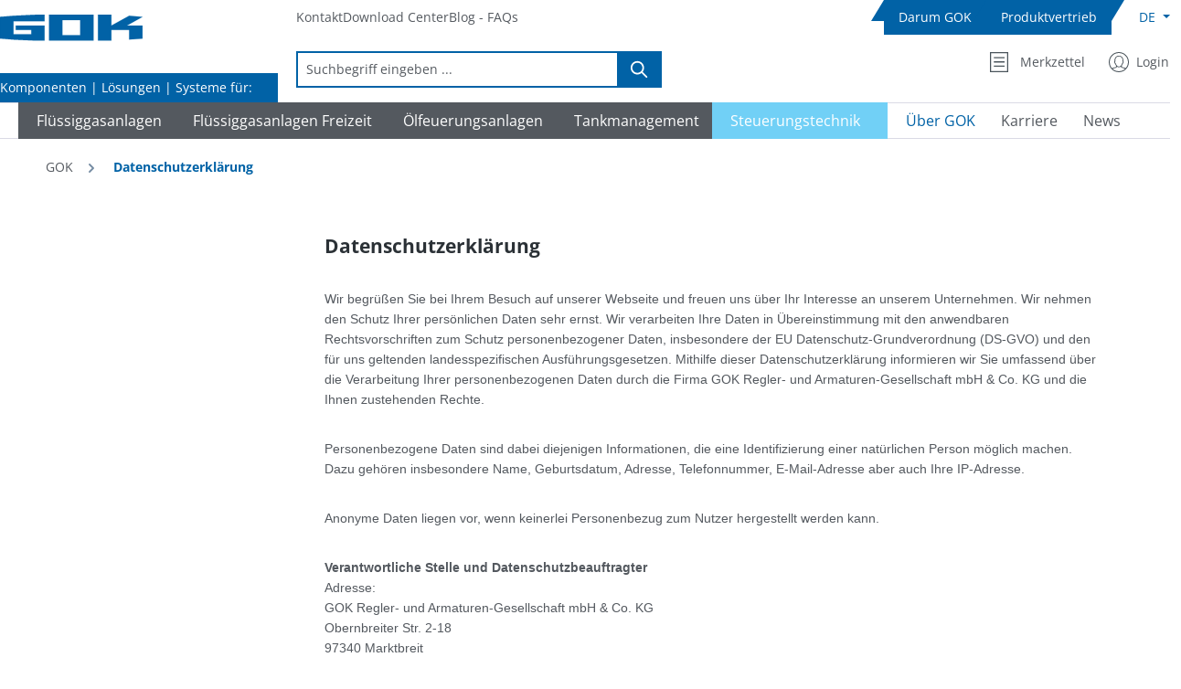

--- FILE ---
content_type: text/html; charset=UTF-8
request_url: https://www.gok.de/datenschutzerklaerung
body_size: 36080
content:
<!DOCTYPE html>
<html lang="de-DE"
      itemscope="itemscope"
      itemtype="https://schema.org/WebPage">


    
                            
    <head>
                            <script>
            window.BugsnagBotDetectionConfig = {
                enableBotDetection: true,
                enableDebug: false,
                enableFallback: true,
                enablePerformance: false,
                apiKey: '30c915b1960647c0e5d70e67b3ed73cd',
                releaseStage: 'prod',
                bugsnagUrl: 'https\u003A\/\/d2wy8f7a9ursnm.cloudfront.net\/v8\/bugsnag.min.js',
                performanceUrl: 'https\u003A\/\/d2wy8f7a9ursnm.cloudfront.net\/v1\/bugsnag\u002Dperformance.min.js'
            };
        </script>
        
                <script src="https://www.gok.de/bundles/bestitinsighthub/storefront/js/bugsnag-bot-detection.js?1769512697" async></script>
                                    <meta charset="utf-8">
            
                            <meta name="viewport"
                      content="width=device-width, initial-scale=1, shrink-to-fit=no">
            
                                <meta name="author"
                      content="">
                <meta name="robots"
                      content="index,follow">
                <meta name="revisit-after"
                      content="15 days">
                <meta name="keywords"
                      content="">
                <meta name="description"
                      content="">
            
    <link rel="alternate"
          type="application/rss+xml"
          title="Blog Feed"
          href="/blog.rss" />

                                                            <meta property="og:url"
                          content="https://www.gok.de/Datenschutzerklaerung/">
                    <meta property="og:type"
                          content="website">
                    <meta property="og:site_name"
                          content="GOK">
                    <meta property="og:title"
                          content="Datenschutzerklärung">
                    <meta property="og:description"
                          content="">
                    <meta property="og:image"
                          content="https://www.gok.de/media/c1/c5/0b/1712737472/GOK_Logo.svg?ts=1717166790">

                    <meta name="twitter:card"
                          content="summary">
                    <meta name="twitter:site"
                          content="GOK">
                    <meta name="twitter:title"
                          content="Datenschutzerklärung">
                    <meta name="twitter:description"
                          content="">
                    <meta name="twitter:image"
                          content="https://www.gok.de/media/c1/c5/0b/1712737472/GOK_Logo.svg?ts=1717166790">
                            
    
                                <meta itemprop="copyrightHolder"
                      content="GOK">
                <meta itemprop="copyrightYear"
                      content="">
                <meta itemprop="isFamilyFriendly"
                      content="true">
                <meta itemprop="image"
                      content="https://www.gok.de/media/c1/c5/0b/1712737472/GOK_Logo.svg?ts=1717166790">
            
    
                                            <meta name="theme-color"
                      content="#fff">
                            
                                                

                    <link rel="icon" href="https://www.gok.de/media/9a/aa/3b/1712578392/GOK-Favicon.png?ts=1712578392">
        
                                <link rel="apple-touch-icon"
                  href="https://www.gok.de/media/c1/c5/0b/1712737472/GOK_Logo.svg?ts=1717166790">
                    
                                                <link rel="canonical" href="https://www.gok.de/Datenschutzerklaerung/">
                    
    
                    <title itemprop="name">
                Datenschutzerklärung            </title>
        
                                                                            <link rel="stylesheet"
                      href="https://www.gok.de/theme/b603e5cd8e8c539ca4a115dfc064cce8/css/all.css?1769512700">
                                    

    
            <link rel="stylesheet" href="https://www.gok.de/bundles/moorlfoundation/storefront/css/animate.min.css?1769512697">
    
    
            <script type="application/javascript">window.moorlAnimationZIndex = "9000";</script>
    
            <style>
            :root {
                --moorl-advanced-search-width: 600px;
            }
        </style>
    
                                <script id="Cookiebot" src="https://consent.cookiebot.com/uc.js" data-cbid="603fe025-841c-4718-aec6-67a179637b2a" data-blockingmode="auto" type="text/javascript"></script>
            
                
    <script>
        window.features = JSON.parse('\u007B\u0022V6_5_0_0\u0022\u003Atrue,\u0022v6.5.0.0\u0022\u003Atrue,\u0022V6_6_0_0\u0022\u003Atrue,\u0022v6.6.0.0\u0022\u003Atrue,\u0022V6_7_0_0\u0022\u003Atrue,\u0022v6.7.0.0\u0022\u003Atrue,\u0022V6_8_0_0\u0022\u003Afalse,\u0022v6.8.0.0\u0022\u003Afalse,\u0022DISABLE_VUE_COMPAT\u0022\u003Atrue,\u0022disable.vue.compat\u0022\u003Atrue,\u0022ACCESSIBILITY_TWEAKS\u0022\u003Atrue,\u0022accessibility.tweaks\u0022\u003Atrue,\u0022TELEMETRY_METRICS\u0022\u003Afalse,\u0022telemetry.metrics\u0022\u003Afalse,\u0022FLOW_EXECUTION_AFTER_BUSINESS_PROCESS\u0022\u003Afalse,\u0022flow.execution.after.business.process\u0022\u003Afalse,\u0022PERFORMANCE_TWEAKS\u0022\u003Afalse,\u0022performance.tweaks\u0022\u003Afalse,\u0022CACHE_CONTEXT_HASH_RULES_OPTIMIZATION\u0022\u003Afalse,\u0022cache.context.hash.rules.optimization\u0022\u003Afalse,\u0022CACHE_REWORK\u0022\u003Afalse,\u0022cache.rework\u0022\u003Afalse,\u0022DEFERRED_CART_ERRORS\u0022\u003Afalse,\u0022deferred.cart.errors\u0022\u003Afalse,\u0022PRODUCT_ANALYTICS\u0022\u003Afalse,\u0022product.analytics\u0022\u003Afalse,\u0022REPEATED_PAYMENT_FINALIZE\u0022\u003Afalse,\u0022repeated.payment.finalize\u0022\u003Afalse,\u0022METEOR_TEXT_EDITOR\u0022\u003Afalse,\u0022meteor.text.editor\u0022\u003Afalse,\u0022SSO\u0022\u003Afalse,\u0022sso\u0022\u003Afalse,\u0022RULE_BUILDER\u0022\u003Atrue,\u0022rule.builder\u0022\u003Atrue,\u0022ADVANCED_SEARCH\u0022\u003Atrue,\u0022advanced.search\u0022\u003Atrue,\u0022RETURNS_MANAGEMENT\u0022\u003Atrue,\u0022returns.management\u0022\u003Atrue,\u0022TEXT_GENERATOR\u0022\u003Atrue,\u0022text.generator\u0022\u003Atrue,\u0022CHECKOUT_SWEETENER\u0022\u003Atrue,\u0022checkout.sweetener\u0022\u003Atrue,\u0022IMAGE_CLASSIFICATION\u0022\u003Atrue,\u0022image.classification\u0022\u003Atrue,\u0022REVIEW_SUMMARY\u0022\u003Atrue,\u0022review.summary\u0022\u003Atrue,\u0022REVIEW_TRANSLATOR\u0022\u003Atrue,\u0022review.translator\u0022\u003Atrue,\u0022CONTENT_GENERATOR\u0022\u003Atrue,\u0022content.generator\u0022\u003Atrue,\u0022EXPORT_ASSISTANT\u0022\u003Atrue,\u0022export.assistant\u0022\u003Atrue,\u0022CAPTCHA\u0022\u003Atrue,\u0022captcha\u0022\u003Atrue,\u0022NATURAL_LANGUAGE_SEARCH\u0022\u003Atrue,\u0022natural.language.search\u0022\u003Atrue,\u0022IMAGE_UPLOAD_SEARCH\u0022\u003Atrue,\u0022image.upload.search\u0022\u003Atrue,\u0022SPATIAL_CMS_ELEMENT\u0022\u003Atrue,\u0022spatial.cms.element\u0022\u003Atrue,\u0022TEXT_TO_IMAGE_GENERATION\u0022\u003Atrue,\u0022text.to.image.generation\u0022\u003Atrue\u007D');
    </script>
        

                    <!-- WbmTagManagerAnalytics Head Snippet Start -->
                                
                

            <script id="wbmTagMangerDefine" type="text/javascript">
            let gtmIsTrackingProductClicks = Boolean(),
                gtmIsTrackingAddToWishlistClicks = Boolean(),
                maxDatalayerLimitBeforeSplit = Number(7),
                gtmContainerId = 'GTM-NH9MFVT',
                hasSWConsentSupport = Boolean();
            window.wbmScriptIsSet = false;
            window.dataLayer = window.dataLayer || [];
            window.dataLayer.push({"event":"user","id":null});
        </script>

        <script id="wbmTagMangerDataLayer" type="text/javascript">
            window.dataLayer.push({ ecommerce: null });
            window.dataLayer.push({"google_tag_params":{"ecomm_prodid":[],"ecomm_category":"Datenschutzerkl\u00e4rung","ecomm_pagetype":"category"}});

            
                

            
            let onEventDataLayer = JSON.parse('[{"event":"view_item_list","ecommerce":{"item_list_name":"Category: Datenschutzerkl\u00e4rung","items":[],"item_list_id":"category_018ebd1a8010777c95fd75fb7e242815"}}]');
                    </script>    
                        <script id="wbmTagManger" type="text/javascript" data-usercentrics="Google Tag Manager">
                function getCookie(name) {
                    var cookieMatch = document.cookie.match(name + '=(.*?)(;|$)');
                    return cookieMatch && decodeURI(cookieMatch[1]);
                }

                let gtmCookieSet = getCookie('wbm-tagmanager-enabled');
                
                let googleTag = function(w,d,s,l,i){w[l]=w[l]||[];w[l].push({'gtm.start':new Date().getTime(),event:'gtm.js'});var f=d.getElementsByTagName(s)[0],j=d.createElement(s),dl=l!='dataLayer'?'&l='+l:'';j.async=true;j.src='https://www.googletagmanager.com/gtm.js?id='+i+dl+'';f.parentNode.insertBefore(j,f);};
                

                if (hasSWConsentSupport && gtmCookieSet === null) {
                    window.wbmGoogleTagmanagerId = gtmContainerId;
                    window.wbmScriptIsSet = false;
                    window.googleTag = googleTag;
                } else {
                    window.wbmScriptIsSet = true;
                    googleTag(window, document, 'script', 'dataLayer', gtmContainerId);
                    googleTag = null;

                    window.dataLayer = window.dataLayer || [];
                    function gtag() { dataLayer.push(arguments); }

                    if (hasSWConsentSupport) {
                        (() => {
                            const analyticsStorageEnabled = document.cookie.split(';').some((item) => item.trim().includes('google-analytics-enabled=1'));
                            const adsEnabled = document.cookie.split(';').some((item) => item.trim().includes('google-ads-enabled=1'));

                            gtag('consent', 'update', {
                                'ad_storage': adsEnabled ? 'granted' : 'denied',
                                'ad_user_data': adsEnabled ? 'granted' : 'denied',
                                'ad_personalization': adsEnabled ? 'granted' : 'denied',
                                'analytics_storage': analyticsStorageEnabled ? 'granted' : 'denied'
                            });
                        })();
                    }
                }

                
            </script><!-- WbmTagManagerAnalytics Head Snippet End -->
            
                                
            

    
                
        
                                    <script>
                window.activeNavigationId = '018ebd1a8010777c95fd75fb7e242815';
                window.activeRoute = 'frontend.navigation.page';
                window.activeRouteParameters = '\u007B\u0022_httpCache\u0022\u003Atrue,\u0022navigationId\u0022\u003A\u0022018ebd1a8010777c95fd75fb7e242815\u0022\u007D';
                window.router = {
                    'frontend.cart.offcanvas': '/checkout/offcanvas',
                    'frontend.cookie.offcanvas': '/cookie/offcanvas',
                    'frontend.cookie.groups': '/cookie/groups',
                    'frontend.checkout.finish.page': '/checkout/finish',
                    'frontend.checkout.info': '/widgets/checkout/info',
                    'frontend.menu.offcanvas': '/widgets/menu/offcanvas',
                    'frontend.cms.page': '/widgets/cms',
                    'frontend.cms.navigation.page': '/widgets/cms/navigation',
                    'frontend.country.country-data': '/country/country-state-data',
                    'frontend.app-system.generate-token': '/app-system/Placeholder/generate-token',
                    'frontend.gateway.context': '/gateway/context',
                    'frontend.cookie.consent.offcanvas': '/cookie/consent-offcanvas',
                    'frontend.account.login.page': '/account/login',
                    };
                window.salesChannelId = '018ead8e12337367890a885794dd503f';
            </script>
        

        
    <script>
        window.router['widgets.swag.cmsExtensions.quickview'] = '/swag/cms-extensions/quickview';
        window.router['widgets.swag.cmsExtensions.quickview.variant'] = '/swag/cms-extensions/quickview/variant';
    </script>

                                <script>
                
                window.breakpoints = JSON.parse('\u007B\u0022xs\u0022\u003A0,\u0022sm\u0022\u003A576,\u0022md\u0022\u003A768,\u0022lg\u0022\u003A992,\u0022xl\u0022\u003A1200,\u0022xxl\u0022\u003A1400\u007D');
            </script>
        
                                    <script>
                    window.customerLoggedInState = 0;

                    window.wishlistEnabled = 1;
                </script>
                    
                        
                        
    <script>
        window.validationMessages = JSON.parse('\u007B\u0022required\u0022\u003A\u0022Die\u0020Eingabe\u0020darf\u0020nicht\u0020leer\u0020sein.\u0022,\u0022email\u0022\u003A\u0022Ung\\u00fcltige\u0020E\u002DMail\u002DAdresse.\u0020Die\u0020E\u002DMail\u0020ben\\u00f6tigt\u0020das\u0020Format\u0020\\\u0022nutzer\u0040beispiel.de\\\u0022.\u0022,\u0022confirmation\u0022\u003A\u0022Ihre\u0020Eingaben\u0020sind\u0020nicht\u0020identisch.\u0022,\u0022minLength\u0022\u003A\u0022Die\u0020Eingabe\u0020ist\u0020zu\u0020kurz.\u0022,\u0022grecaptcha\u0022\u003A\u0022Bitte\u0020akzeptieren\u0020Sie\u0020die\u0020technisch\u0020erforderlichen\u0020Cookies,\u0020um\u0020die\u0020reCAPTCHA\u002D\\u00dcberpr\\u00fcfung\u0020zu\u0020erm\\u00f6glichen.\u0022\u007D');
    </script>
        
                                                        <script>
                        window.themeJsPublicPath = 'https://www.gok.de/theme/b603e5cd8e8c539ca4a115dfc064cce8/js/';
                    </script>
                                            <script type="text/javascript" src="https://www.gok.de/theme/b603e5cd8e8c539ca4a115dfc064cce8/js/storefront/storefront.js?1769512700" defer></script>
                                            <script type="text/javascript" src="https://www.gok.de/theme/b603e5cd8e8c539ca4a115dfc064cce8/js/swag-cms-extensions/swag-cms-extensions.js?1769512700" defer></script>
                                            <script type="text/javascript" src="https://www.gok.de/theme/b603e5cd8e8c539ca4a115dfc064cce8/js/swag-customized-products/swag-customized-products.js?1769512700" defer></script>
                                            <script type="text/javascript" src="https://www.gok.de/theme/b603e5cd8e8c539ca4a115dfc064cce8/js/subscription/subscription.js?1769512700" defer></script>
                                            <script type="text/javascript" src="https://www.gok.de/theme/b603e5cd8e8c539ca4a115dfc064cce8/js/checkout-sweetener/checkout-sweetener.js?1769512700" defer></script>
                                            <script type="text/javascript" src="https://www.gok.de/theme/b603e5cd8e8c539ca4a115dfc064cce8/js/text-translator/text-translator.js?1769512700" defer></script>
                                            <script type="text/javascript" src="https://www.gok.de/theme/b603e5cd8e8c539ca4a115dfc064cce8/js/advanced-search/advanced-search.js?1769512700" defer></script>
                                            <script type="text/javascript" src="https://www.gok.de/theme/b603e5cd8e8c539ca4a115dfc064cce8/js/captcha/captcha.js?1769512700" defer></script>
                                            <script type="text/javascript" src="https://www.gok.de/theme/b603e5cd8e8c539ca4a115dfc064cce8/js/a-i-search/a-i-search.js?1769512700" defer></script>
                                            <script type="text/javascript" src="https://www.gok.de/theme/b603e5cd8e8c539ca4a115dfc064cce8/js/spatial-cms-element/spatial-cms-element.js?1769512700" defer></script>
                                            <script type="text/javascript" src="https://www.gok.de/theme/b603e5cd8e8c539ca4a115dfc064cce8/js/wbm-tag-manager-analytics/wbm-tag-manager-analytics.js?1769512700" defer></script>
                                            <script type="text/javascript" src="https://www.gok.de/theme/b603e5cd8e8c539ca4a115dfc064cce8/js/moorl-foundation/moorl-foundation.js?1769512700" defer></script>
                                            <script type="text/javascript" src="https://www.gok.de/theme/b603e5cd8e8c539ca4a115dfc064cce8/js/moorl-forms/moorl-forms.js?1769512700" defer></script>
                                            <script type="text/javascript" src="https://www.gok.de/theme/b603e5cd8e8c539ca4a115dfc064cce8/js/netzp-blog6/netzp-blog6.js?1769512700" defer></script>
                                            <script type="text/javascript" src="https://www.gok.de/theme/b603e5cd8e8c539ca4a115dfc064cce8/js/gok-download-portal/gok-download-portal.js?1769512700" defer></script>
                                            <script type="text/javascript" src="https://www.gok.de/theme/b603e5cd8e8c539ca4a115dfc064cce8/js/gok-contact-persons/gok-contact-persons.js?1769512700" defer></script>
                                            <script type="text/javascript" src="https://www.gok.de/theme/b603e5cd8e8c539ca4a115dfc064cce8/js/frosh-lazy-sizes/frosh-lazy-sizes.js?1769512700" defer></script>
                                            <script type="text/javascript" src="https://www.gok.de/theme/b603e5cd8e8c539ca4a115dfc064cce8/js/insto-immersive-elements/insto-immersive-elements.js?1769512700" defer></script>
                                            <script type="text/javascript" src="https://www.gok.de/theme/b603e5cd8e8c539ca4a115dfc064cce8/js/gok-theme/gok-theme.js?1769512700" defer></script>
                                                            </head>

        <body class="    is-ctl-navigation is-act-index is-active-route-frontend-navigation-page
                ">

            
                
    
    
            <div id="page-top" class="skip-to-content bg-primary-subtle text-primary-emphasis overflow-hidden" tabindex="-1">
            <div class="container skip-to-content-container d-flex justify-content-center visually-hidden-focusable">
                                                                                        <a href="#content-main" class="skip-to-content-link d-inline-flex text-decoration-underline m-1 p-2 fw-bold gap-2">
                                Zum Hauptinhalt springen
                            </a>
                                            
                                                                        <a href="#header-main-search-input" class="skip-to-content-link d-inline-flex text-decoration-underline m-1 p-2 fw-bold gap-2 d-none d-sm-block">
                                Zur Suche springen
                            </a>
                                            
                                                                        <a href="#main-navigation-menu" class="skip-to-content-link d-inline-flex text-decoration-underline m-1 p-2 fw-bold gap-2 d-none d-lg-block">
                                Zur Hauptnavigation springen
                            </a>
                                                                        </div>
        </div>
        
                                        <noscript>
                <iframe src="https://www.googletagmanager.com/ns.html?id=GTM-NH9MFVT"
                        height="0"
                        width="0"
                        style="display:none;visibility:hidden"
                        title="Google Tagmanager">

                </iframe>
            </noscript>
            
                <noscript class="noscript-main">
                
    <div role="alert"
         aria-live="polite"
         class="alert alert-info d-flex align-items-center">

                                                                        
                                                                                                                                                            <span class="icon icon-info" aria-hidden="true">
                                        <svg xmlns="http://www.w3.org/2000/svg" xmlns:xlink="http://www.w3.org/1999/xlink" width="24" height="24" viewBox="0 0 24 24"><defs><path d="M12 7c.5523 0 1 .4477 1 1s-.4477 1-1 1-1-.4477-1-1 .4477-1 1-1zm1 9c0 .5523-.4477 1-1 1s-1-.4477-1-1v-5c0-.5523.4477-1 1-1s1 .4477 1 1v5zm11-4c0 6.6274-5.3726 12-12 12S0 18.6274 0 12 5.3726 0 12 0s12 5.3726 12 12zM12 2C6.4772 2 2 6.4772 2 12s4.4772 10 10 10 10-4.4772 10-10S17.5228 2 12 2z" id="icons-default-info" /></defs><use xlink:href="#icons-default-info" fill="#758CA3" fill-rule="evenodd" /></svg>
                    </span>
                                                        
                                    
                    <div class="alert-content-container">
                                                    
                                                            Um unseren Shop in vollem Umfang nutzen zu können, empfehlen wir Ihnen Javascript in Ihrem Browser zu aktivieren.
                                    
                                                                </div>
            </div>
            </noscript>
        

                            
    
        <header class="header-main mt-3 mt-lg-0 mb-lg-2 mb-xl-0" data-esi-header-base="true" data-username-display="true">
                                            <div class="top-bar d-none d-lg-block">
        <nav class="top-bar-nav" itemscope="itemscope" itemtype="http://schema.org/SiteNavigationElement">

                <div class="top-bar-nav-item nav top-bar-navigation-left me-auto">
                                        
                                                        
                                                        
                                                        
                                                        
                                                        
                                                        
                                                        
                                                        
                                                        
                                                        
                                                        <a href="https://www.gok.de/Kontakt/"
                   class="nav-link"
                   data-esi-cacheable="topbar-topbar_left-018ebd37ce4c7eb0a5b07b0537a45d39"
                   itemprop="url"
                                      title="Kontakt"
                   aria-label="Navigate to Kontakt">
                    <span itemprop="name">Kontakt</span>
                </a>
                                            
                                                        <a href="https://www.gok.de/Download-Center/"
                   class="nav-link"
                   data-esi-cacheable="topbar-topbar_left-018ebd37ef73745b8b9e6eb46d51da4f"
                   itemprop="url"
                                      title="Download Center"
                   aria-label="Navigate to Download Center">
                    <span itemprop="name">Download Center</span>
                </a>
                                            
                                                        <a href="https://www.gok.de/Blog-FAQs/"
                   class="nav-link"
                   data-esi-cacheable="topbar-topbar_left-018ebd380b9477fd9bb9e0774aa95aa2"
                   itemprop="url"
                                      title="Blog - FAQs"
                   aria-label="Navigate to Blog - FAQs">
                    <span itemprop="name">Blog - FAQs</span>
                </a>
                        </div>

            
                <div class="top-bar-nav-item nav top-bar-navigation-right">
                                        
                                                        
                                                        
                                                        
                                                        
                                                        
                                                        <a href="https://www.gok.de/Darum-GOK/"
                   class="nav-link"
                   data-esi-cacheable="topbar-topbar_right-018ebd10b5257ef78a28b48697ee2966"
                   itemprop="url"
                                      title="Darum GOK"
                   aria-label="Navigate to Darum GOK">
                    <span itemprop="name">Darum GOK</span>
                </a>
                                            
                                                        <a href="https://www.gok.de/Produktvertrieb/"
                   class="nav-link"
                   data-esi-cacheable="topbar-topbar_right-018ebd10de757a208fb69de11f875d0c"
                   itemprop="url"
                                      title="Produktvertrieb"
                   aria-label="Navigate to Produktvertrieb">
                    <span itemprop="name">Produktvertrieb</span>
                </a>
                                            
                                                        
                                                        
                                                        
                                                        
                                                        
                                    </div>

            

                                            
            <div class="top-bar-nav-item top-bar-language">
                <form method="post"
          action="/checkout/language"
          class="language-form"
          data-form-add-dynamic-redirect="true">
                                                        
            <div class="languages-menu dropdown">
                <button class="btn dropdown-toggle top-bar-nav-btn text-primary"
                        type="button"
                        id="languagesDropdown-top-bar"
                        data-bs-toggle="dropdown"
                        aria-haspopup="true"
                        aria-expanded="false"
                        aria-label="Sprache ändern (Deutsch ist die aktuelle Sprache)">
                    <span class="top-bar-nav-text text-uppercase d-inline">
                        de
                    </span>
                </button>
                
                                    <ul class="top-bar-list dropdown-menu dropdown-menu-end"
                        aria-label="Verfügbare Sprachen">
                                                                                <li class="top-bar-list-item active">
                                                                                                                                            
                                    <button class="dropdown-item d-flex align-items-center gap-2 active" 
                                            type="submit" 
                                            name="languageId" 
                                            id="top-bar-2fbb5fe2e29a4d70aa5854ce7ce3e20b" 
                                            value="2fbb5fe2e29a4d70aa5854ce7ce3e20b"
                                            aria-label="Zu Deutsch wechseln">
                                                                                                                                                                                            <span class="icon icon-checkmark icon-me-2" aria-hidden="true">
                                        <svg xmlns="http://www.w3.org/2000/svg" xmlns:xlink="http://www.w3.org/1999/xlink" width="24" height="24" viewBox="0 0 24 24"><defs><path id="icons-default-checkmark" d="M2.7071 10.2929c-.3905-.3905-1.0237-.3905-1.4142 0-.3905.3905-.3905 1.0237 0 1.4142l7 7c.3905.3905 1.0237.3905 1.4142 0l13-13c.3905-.3905.3905-1.0237 0-1.4142-.3905-.3905-1.0237-.3905-1.4142 0L9 16.5858l-6.2929-6.293z" /></defs><use xlink:href="#icons-default-checkmark" fill="#758CA3" fill-rule="evenodd" /></svg>
                    </span>
                                                                                    <span class="lang text-uppercase">de</span>
                                    </button>

                                                                                                </li>
                                                                                <li class="top-bar-list-item">
                                                                                                                                            
                                    <button class="dropdown-item d-flex align-items-center gap-2" 
                                            type="submit" 
                                            name="languageId" 
                                            id="top-bar-018ead8e114b71c1b7fbabded4d696ee" 
                                            value="018ead8e114b71c1b7fbabded4d696ee"
                                            aria-label="Zu English wechseln">
                                                                                <span class="lang text-uppercase">en</span>
                                    </button>

                                                                                                </li>
                                                                                <li class="top-bar-list-item">
                                                                                                                                            
                                    <button class="dropdown-item d-flex align-items-center gap-2" 
                                            type="submit" 
                                            name="languageId" 
                                            id="top-bar-018eaddc6ecc726d8c6895c25532b18d" 
                                            value="018eaddc6ecc726d8c6895c25532b18d"
                                            aria-label="Zu Français wechseln">
                                                                                <span class="lang text-uppercase">fr</span>
                                    </button>

                                                                                                </li>
                                            </ul>
                            </div>
        
                    </form>
        </div>
                
                                </nav>
    </div>
    
                        <div class="header-logo-col d-flex flex-column align-items-start align-self-center align-self-xl-stretch">
                    <div class="header-logo-main mt-xl-3 mb-xl-auto">
                                <a class="header-logo-main-link"
               href="/"
               title="Zur Startseite gehen">
                                    <picture class="header-logo-picture d-block m-auto">
                                                                            
                                                                            
                                                                                    <img src="https://www.gok.de/media/c1/c5/0b/1712737472/GOK_Logo.svg?ts=1717166790"
                                     alt="Zur Startseite gehen"
                                     class="img-fluid header-logo-main-img">
                                                                        </picture>
                            </a>
        
            </div>
    <div class="header-slogan mt-3 d-none d-xl-flex">
        <div class="header-slogan-text text-nowrap">
            Komponenten | Lösungen | Systeme für:
        </div>
    </div>
            </div>
        
        <div class="header-menu-col d-none d-sm-block d-lg-none">
                            <div class="nav-main-toggle">
                    <button
                        class="btn nav-main-toggle-btn header-actions-btn"
                        type="button"
                        data-off-canvas-menu="true"
                        aria-label="Menü"
                    >
                                                                                                                                <span class="icon icon-stack" aria-hidden="true">
                                        <svg xmlns="http://www.w3.org/2000/svg" xmlns:xlink="http://www.w3.org/1999/xlink" width="24" height="24" viewBox="0 0 24 24"><defs><path d="M3 13c-.5523 0-1-.4477-1-1s.4477-1 1-1h18c.5523 0 1 .4477 1 1s-.4477 1-1 1H3zm0-7c-.5523 0-1-.4477-1-1s.4477-1 1-1h18c.5523 0 1 .4477 1 1s-.4477 1-1 1H3zm0 14c-.5523 0-1-.4477-1-1s.4477-1 1-1h18c.5523 0 1 .4477 1 1s-.4477 1-1 1H3z" id="icons-default-stack" /></defs><use xlink:href="#icons-default-stack" fill="#758CA3" fill-rule="evenodd" /></svg>
                    </span>
                        </button>
                </div>
                    </div>

                    <div class="header-search-col mb-xl-2">
                
    <div class="collapse"
         id="searchCollapse">
        <div class="header-search my-2">
                                
    
                    <form action="/search"
                      method="get"
                      data-search-widget="true"
                      data-search-widget-options="{&quot;searchWidgetMinChars&quot;:2}"
                      data-url="/suggest?search="
                      class="header-search-form js-search-form">
                                            <div class="input-group">
                                                            <input
                                    type="search"
                                    id="header-main-search-input"
                                    name="search"
                                    class="form-control header-search-input"
                                    autocomplete="off"
                                    autocapitalize="off"
                                    placeholder="Suchbegriff eingeben ..."
                                    aria-label="Suchbegriff eingeben ..."
                                    role="combobox"
                                    aria-autocomplete="list"
                                    aria-controls="search-suggest-listbox"
                                    aria-expanded="false"
                                    aria-describedby="search-suggest-result-info"
                                    value="">
                            
                                                            <button type="submit"
                                        class="btn header-search-btn"
                                        aria-label="Suchen">
                                    <span class="header-search-icon">
                                                                                                                                                <span class="icon icon-search" aria-hidden="true">
                                        <svg xmlns="http://www.w3.org/2000/svg" xmlns:xlink="http://www.w3.org/1999/xlink" width="24" height="24" viewBox="0 0 24 24"><defs><path d="M10.0944 16.3199 4.707 21.707c-.3905.3905-1.0237.3905-1.4142 0-.3905-.3905-.3905-1.0237 0-1.4142L8.68 14.9056C7.6271 13.551 7 11.8487 7 10c0-4.4183 3.5817-8 8-8s8 3.5817 8 8-3.5817 8-8 8c-1.8487 0-3.551-.627-4.9056-1.6801zM15 16c3.3137 0 6-2.6863 6-6s-2.6863-6-6-6-6 2.6863-6 6 2.6863 6 6 6z" id="icons-default-search" /></defs><use xlink:href="#icons-default-search" fill="#758CA3" fill-rule="evenodd" /></svg>
                    </span>
                                        </span>
                                </button>
                            
                                                            <button class="btn header-close-btn js-search-close-btn d-none"
                                        type="button"
                                        aria-label="Die Dropdown-Suche schließen">
                                    <span class="header-close-icon">
                                                                                                                                                <span class="icon icon-x" aria-hidden="true">
                                        <svg xmlns="http://www.w3.org/2000/svg" xmlns:xlink="http://www.w3.org/1999/xlink" width="24" height="24" viewBox="0 0 24 24"><defs><path d="m10.5858 12-7.293-7.2929c-.3904-.3905-.3904-1.0237 0-1.4142.3906-.3905 1.0238-.3905 1.4143 0L12 10.5858l7.2929-7.293c.3905-.3904 1.0237-.3904 1.4142 0 .3905.3906.3905 1.0238 0 1.4143L13.4142 12l7.293 7.2929c.3904.3905.3904 1.0237 0 1.4142-.3906.3905-1.0238.3905-1.4143 0L12 13.4142l-7.2929 7.293c-.3905.3904-1.0237.3904-1.4142 0-.3905-.3906-.3905-1.0238 0-1.4143L10.5858 12z" id="icons-default-x" /></defs><use xlink:href="#icons-default-x" fill="#758CA3" fill-rule="evenodd" /></svg>
                    </span>
                                        </span>
                                </button>
                                                    </div>
                                    </form>
            

                
                                <div id="search-suggest-result-info" 
                     class="visually-hidden" 
                     aria-live="polite" 
                     aria-atomic="true">
                                    </div>
                
                <ul id="search-suggest-listbox" 
                    class="visually-hidden" 
                    role="listbox" 
                    aria-label="Suchvorschläge">
                                    </ul>
                    </div>
    </div>
            </div>
        
                    <div class="header-actions-col">
                <div class="row flex-nowrap justify-content-end g-0 align-items-center">
                                            <div class="col d-sm-none">
                            <div class="menu-button">
                                <button
                                    class="btn nav-main-toggle-btn header-actions-btn"
                                    type="button"
                                    data-off-canvas-menu="true"
                                    aria-label="Menü"
                                >
                                                                                                                                            <span class="icon icon-stack" aria-hidden="true">
                                        <svg xmlns="http://www.w3.org/2000/svg" xmlns:xlink="http://www.w3.org/1999/xlink" width="24" height="24" viewBox="0 0 24 24"><use xlink:href="#icons-default-stack" fill="#758CA3" fill-rule="evenodd" /></svg>
                    </span>
                                    </button>
                            </div>
                        </div>
                    
                                            <div class="col-auto d-sm-none">
                            <div class="search-toggle">
                                <button class="btn header-actions-btn search-toggle-btn js-search-toggle-btn collapsed"
                                        type="button"
                                        data-bs-toggle="collapse"
                                        data-bs-target="#searchCollapse"
                                        aria-expanded="false"
                                        aria-controls="searchCollapse"
                                        aria-label="Suchen">
                                                                                                                                            <span class="icon icon-search" aria-hidden="true">
                                        <svg xmlns="http://www.w3.org/2000/svg" xmlns:xlink="http://www.w3.org/1999/xlink" width="24" height="24" viewBox="0 0 24 24"><use xlink:href="#icons-default-search" fill="#758CA3" fill-rule="evenodd" /></svg>
                    </span>
                                    </button>
                            </div>
                        </div>
                    
                                                                        <div class="col-auto">
                                <div class="header-wishlist">
                                    <a class="btn header-wishlist-btn header-actions-btn"
                                       href="/wishlist"
                                       title="Merkzettel"
                                       aria-label="Merkzettel">
                                            
            <span class="header-wishlist-icon">
                                                                                                                    <span class="icon icon-notepad" aria-hidden="true">
                                        <svg xmlns="http://www.w3.org/2000/svg" viewBox="0 0 141.236 154.46">
    <path d=" M 141.236 154.46 L 0 154.46 L 0 0 L 141.236 0 L 141.236 154.46 Z M 8.991 145.469 L 132.245 145.469 L 132.245 8.991 L 8.991 8.991 L 8.991 145.469 Z M 113.23 112.729 L 30.269 112.729 L 30.269 103.738 L 113.23 103.738 L 113.23 112.729 Z M 113.23 79.962 L 30.269 79.962 L 30.269 70.971 L 113.23 70.971 L 113.23 79.962 Z M 113.23 47.195 L 30.269 47.195 L 30.269 38.204 L 113.23 38.204 L 113.23 47.195 Z "></path>
</svg>

                    </span>
            </span>
    
    
    
        <span class="badge text-primary bg-white border header-wishlist-badge"
          id="wishlist-basket"
          data-wishlist-storage="true"
          data-wishlist-storage-options="{&quot;listPath&quot;:&quot;\/wishlist\/list&quot;,&quot;mergePath&quot;:&quot;\/wishlist\/merge&quot;,&quot;pageletPath&quot;:&quot;\/wishlist\/merge\/pagelet&quot;}"
          data-wishlist-widget="true"
          data-wishlist-widget-options="{&quot;showCounter&quot;:true}"
          aria-labelledby="wishlist-basket-live-area"
    ></span>

    <span class="visually-hidden"
          id="wishlist-basket-live-area"
          data-wishlist-live-area-text="Merkzettel hat %count% Artikel"
          aria-live="polite"
    ></span>
                                        <span class="ms-2 fw-normal d-none d-xl-inline">Merkzettel</span>
                                    </a>
                                </div>
                            </div>
                                            
                                            <div class="col-auto">
                                                            <div class="dropdown">
                    <button class="btn account-menu-btn header-actions-btn d-inline-flex align-items-center text-start"
                    type="button"
                    id="accountWidget"
                    data-account-menu="true"
                    data-bs-toggle="dropdown"
                    data-bs-auto-close="outside"
                    aria-haspopup="true"
                    aria-expanded="false"
                    aria-label="Mein Konto"
                    title="Mein Konto">
                                                                                                                        <span class="icon icon-user icon-no-offset" aria-hidden="true">
                                        <svg xmlns="http://www.w3.org/2000/svg" viewBox="0 0 164.394 164.394">
    <path d=" M 82.197 0 C 36.872 0 0 36.872 0 82.197 C 0 127.522 36.872 164.394 82.197 164.394 C 127.522 164.394 164.394 127.522 164.394 82.197 C 164.394 36.872 127.522 0 82.197 0 Z M 82.197 156.748 C 62.924 156.748 45.396 149.333 32.149 137.289 C 36.297 134.354 41.509 132.973 48.744 131.211 C 56.196 129.397 67.181 128.426 66.617 119.399 C 68.641 119.227 70.503 121.591 73.281 122.73 C 82.017 126.31 92.766 124.242 99.027 118.488 C 98.087 127.759 108.843 129.21 116.9 131.211 C 123.77 132.918 128.821 134.098 132.928 136.67 C 119.607 149.083 101.802 156.748 82.197 156.748 L 82.197 156.748 Z M 87.82 36.095 C 104.613 37.54 115.944 56.458 111.449 76.081 C 112.162 76.679 114.062 76.092 114.174 77.291 C 114.675 84.198 112.786 91.217 107.51 93.345 C 104.792 104.478 97.93 116.639 85.396 118.184 C 69.883 120.103 61.169 105.67 58.437 93.345 C 52.948 91.262 51.538 85.098 51.47 77.594 C 51.753 76.466 53.206 76.504 54.199 76.081 C 50.578 51.029 62.801 33.941 87.82 36.095 L 87.82 36.095 Z M 137.617 131.883 C 136.302 130.868 134.903 129.904 133.259 129.089 C 125.165 125.079 114.159 125.453 105.997 120.607 L 105.997 112.43 C 108.73 108.091 111.766 104.063 112.965 98.19 C 117.848 93.378 121.559 86.785 121.14 78.806 C 121.007 76.229 119.061 74.198 118.718 71.838 C 118.352 69.318 119.162 66.816 119.021 64.566 C 117.83 45.364 105.756 32.33 88.126 29.43 L 77.826 29.43 C 61.26 31.655 48.555 44.924 46.927 62.143 C 46.648 65.13 47.316 68.401 46.927 71.533 C 46.651 73.781 45.079 75.375 44.806 77.894 C 44.273 82.86 45.773 87.247 47.23 90.618 C 48.556 93.676 51.061 95.299 52.685 98.189 C 55.391 103.009 56.011 108.868 59.953 112.429 L 59.953 120.908 C 50.19 125.705 39.755 125.182 31.784 129.39 C 30.201 130.226 28.745 131.316 27.368 132.534 C 15.167 119.254 7.647 101.606 7.647 82.195 C 7.647 41.089 41.092 7.644 82.198 7.644 C 123.304 7.644 156.749 41.089 156.749 82.195 C 156.748 101.294 149.467 118.681 137.617 131.883 L 137.617 131.883 Z "></path>
</svg>

                    </span>
                    <div class="ms-2 fw-normal d-none d-xl-inline-block lh-1" id="esi-account-text">
                                            Login
                                    </div>
            </button>
        
                    <div class="dropdown-menu dropdown-menu-end account-menu-dropdown js-account-menu-dropdown"
                 aria-labelledby="accountWidget"
                 id="esi-account-menu-content">
                                                                                                <div id="accountMenuHeaderLogin" class="py-2" style="min-width: 248px">
                        <div class="collapse show" id="accountMenuLoginFormTrigger"
                             data-bs-parent="#accountMenuHeaderLogin">
                            <button class="btn btn-primary w-100"
                                    type="button"
                                    data-bs-toggle="collapse"
                                    data-bs-target="#accountMenuLoginForm"
                                    aria-expanded="false"
                                    aria-controls="accountMenuLoginForm">
                                Anmelden
                            </button>
                        </div>
                        <div class="collapse" id="accountMenuLoginForm"
                             data-bs-parent="#accountMenuHeaderLogin">
                                                        <form class="login-form"
                                  action="/account/login"
                                  method="post"
                                  data-form-handler="true">
                                
                                <input type="hidden" name="redirectTo" value="frontend.account.home.page">
                                
                                <div class="form-row">
                                    <div class="form-group col">
                                        <label for="loginMail">
                                            Ihre E-Mail-Adresse
                                        </label>
                                        <input type="email"
                                               class="form-control"
                                               id="loginMail"
                                               placeholder="E-Mail-Adresse eingeben ..."
                                               name="username"
                                               required="required"
                                               value="">
                                    </div>
                                </div>

                                <div class="form-row">
                                    <div class="form-group col">
                                        <label for="loginPassword">
                                            Ihr Passwort
                                        </label>
                                        <input type="password"
                                               class="form-control"
                                               id="loginPassword"
                                               placeholder="Passwort eingeben ..."
                                               name="password"
                                               required="required">
                                    </div>
                                </div>

                                <div class="form-row">
                                    <div class="form-group col">
                                        <a href="/account/recover" 
                                           title="Passwort vergessen?">
                                            Passwort vergessen?
                                        </a>
                                    </div>
                                </div>

                                <div class="form-row">
                                    <div class="form-group col">
                                        <button type="submit" 
                                                class="btn btn-primary btn-block">
                                            Anmelden
                                        </button>
                                    </div>
                                </div>
                            </form>
                        </div>
                    </div>
                                                </div>
            </div>
                        </div>
                    
                                                                                                        </div>
            </div>
                                </header>
    
            <div class="nav-main" data-esi-navigation="true">
                                <div class="container">
        <nav class="navbar navbar-expand-lg main-navigation-menu" itemscope="itemscope"
             id="main-navigation-menu"
             itemtype="https://schema.org/SiteNavigationElement"
             data-navbar="true">
            <div class="">
                <div class="collapse navbar-collapse" id="main_nav">
                    <ul class="navbar-nav d-flex flex-wrap">
                        
                        
                                                                                                                                                                                                                                                                                                                                                                                                                                                                                                                                                                                                                                                                                                                                                                                                                                                                                                                                                                                                                                                                                                                                                                                                                                                                                                                                                                                                                                                                                                                                                                                                                                                                                                                                                                                
                                                                                                                                                                                            
                                                                    <li class="nav-item">
                                                                                                                                                                                                                                                                    <a class="nav-link nav-item-f7ad15ed29baadb44f9cee7cabc6c68d-link root main-navigation-link navigation-link "
                                                                                                    data-bs-toggle="dropdown"
                                                                                              data-nav-type="product"
                                               href="https://www.gok.de/Fluessiggasanlagen/Behaelteranlagen/"
                                               itemprop="url"
                                                                                              title="Flüssiggasanlagen"
                                               aria-label="Navigate to Flüssiggasanlagen">
                                                <div class="main-navigation-link-text">
                                                    <span itemprop="name">Flüssiggasanlagen</span>
                                                </div>
                                            </a>
                                                                                                                                                                        <div class="dropdown-menu w-100">
                                                        
           <div class="row navigation-flyout-bar">
                          <div class="col">
                   <div class="navigation-flyout-category-link">
                                                                                            </div>
               </div>
           
           
           <div class="col-auto">
               <div class="navigation-flyout-close js-close-flyout-menu">
                                                                                                                                                                             <span class="icon icon-x" aria-hidden="true">
                                        <svg xmlns="http://www.w3.org/2000/svg" xmlns:xlink="http://www.w3.org/1999/xlink" width="24" height="24" viewBox="0 0 24 24"><use xlink:href="#icons-default-x" fill="#758CA3" fill-rule="evenodd" /></svg>
                    </span>
                                                             </div>
           </div>
                  </div>
   
            <div class="row navigation-flyout-content">
                <div class="col-8 col-xl-9">
        <div class="navigation-flyout-categories">
                                
                
    <div class="row navigation-flyout-categories is-level-0">
                                                        
                                
                                                                                                                                                                                                                                                                                                                                                                    
                            <div class="navigation-flyout-category-header">
                                            <h4 class="navigation-flyout-category-title">
                                                                                            <a class="navigation-flyout-section-header" 
                                   href="https://www.gok.de/Fluessiggasanlagen/Behaelteranlagen/"
                                   aria-label="Behälteranlagen - Main category">
                                    <h3 class="navigation-flyout-section-title">Behälteranlagen</h3>
                                </a>
                                                    </h4>
                    
                                            <ul class="navigation-flyout-subcategories">
                                                                                                                                <li class="navigation-flyout-subcategory-item">
                                                                                <a href="https://www.gok.de/Fluessiggasanlagen/Behaelteranlagen/Behaelteranlagen-nach-AB1/"
                                           class="navigation-flyout-subcategory-link"
                                           title="Behälteranlagen nach AB1"
                                           aria-label="Behälteranlagen nach AB1 under Behälteranlagen">
                                            Behälteranlagen nach AB1
                                        </a>

                                                                                    <ul class="navigation-flyout-sub-subcategories">
                                                                                                                                                                                                                <li class="navigation-flyout-sub-subcategory-item">
                                                                                                                        <a href="https://www.gok.de/Fluessiggasanlagen/Behaelteranlagen/Behaelteranlagen-nach-AB1/Behaelterregler-Kombination/"
                                                               class="navigation-flyout-sub-subcategory-link"
                                                               title="Behälterregler-Kombination"
                                                               aria-label="Behälterregler-Kombination under Behälteranlagen nach AB1">
                                                                Behälterregler-Kombination
                                                            </a>
                                                        </li>
                                                                                                                                                                                                                                                                    <li class="navigation-flyout-sub-subcategory-item">
                                                                                                                        <a href="https://www.gok.de/Fluessiggasanlagen/Behaelteranlagen/Behaelteranlagen-nach-AB1/Armaturen/"
                                                               class="navigation-flyout-sub-subcategory-link"
                                                               title="Armaturen"
                                                               aria-label="Armaturen under Behälteranlagen nach AB1">
                                                                Armaturen
                                                            </a>
                                                        </li>
                                                                                                                                                                                                                                                                    <li class="navigation-flyout-sub-subcategory-item">
                                                                                                                        <a href="https://www.gok.de/Fluessiggasanlagen/Behaelteranlagen/Behaelteranlagen-nach-AB1/Zubehoer/"
                                                               class="navigation-flyout-sub-subcategory-link"
                                                               title="Zubehör"
                                                               aria-label="Zubehör under Behälteranlagen nach AB1">
                                                                Zubehör
                                                            </a>
                                                        </li>
                                                                                                                                                                                                                                                                    <li class="navigation-flyout-sub-subcategory-item">
                                                                                                                        <a href="https://www.gok.de/Fluessiggasanlagen/Behaelteranlagen/Behaelteranlagen-nach-AB1/Leitungssystem/"
                                                               class="navigation-flyout-sub-subcategory-link"
                                                               title="Leitungssystem"
                                                               aria-label="Leitungssystem under Behälteranlagen nach AB1">
                                                                Leitungssystem
                                                            </a>
                                                        </li>
                                                                                                                                                                                                                                                                    <li class="navigation-flyout-sub-subcategory-item">
                                                                                                                        <a href="https://www.gok.de/Fluessiggasanlagen/Behaelteranlagen/Behaelteranlagen-nach-AB1/Pruefgeraete/"
                                                               class="navigation-flyout-sub-subcategory-link"
                                                               title="Prüfgeräte"
                                                               aria-label="Prüfgeräte under Behälteranlagen nach AB1">
                                                                Prüfgeräte
                                                            </a>
                                                        </li>
                                                                                                                                                </ul>
                                                                            </li>
                                                                                                                                                                <li class="navigation-flyout-subcategory-item">
                                                                                <a href="https://www.gok.de/Fluessiggasanlagen/Behaelteranlagen/Behaelteranlagen-nach-A3-B3-4/"
                                           class="navigation-flyout-subcategory-link"
                                           title="Behälteranlagen nach A3 B3/4"
                                           aria-label="Behälteranlagen nach A3 B3/4 under Behälteranlagen">
                                            Behälteranlagen nach A3 B3/4
                                        </a>

                                                                                    <ul class="navigation-flyout-sub-subcategories">
                                                                                                                                                                                                                <li class="navigation-flyout-sub-subcategory-item">
                                                                                                                        <a href="https://www.gok.de/Fluessiggasanlagen/Behaelteranlagen/Behaelteranlagen-nach-A3-B3-4/Druckregler-1.-Stufe/"
                                                               class="navigation-flyout-sub-subcategory-link"
                                                               title="Druckregler 1. Stufe"
                                                               aria-label="Druckregler 1. Stufe under Behälteranlagen nach A3 B3/4">
                                                                Druckregler 1. Stufe
                                                            </a>
                                                        </li>
                                                                                                                                                                                                                                                                    <li class="navigation-flyout-sub-subcategory-item">
                                                                                                                        <a href="https://www.gok.de/Fluessiggasanlagen/Behaelteranlagen/Behaelteranlagen-nach-A3-B3-4/Druckregler-2.-Stufe/"
                                                               class="navigation-flyout-sub-subcategory-link"
                                                               title="Druckregler 2. Stufe"
                                                               aria-label="Druckregler 2. Stufe under Behälteranlagen nach A3 B3/4">
                                                                Druckregler 2. Stufe
                                                            </a>
                                                        </li>
                                                                                                                                                                                                                                                                    <li class="navigation-flyout-sub-subcategory-item">
                                                                                                                        <a href="https://www.gok.de/Fluessiggasanlagen/Behaelteranlagen/Behaelteranlagen-nach-A3-B3-4/Zubehoer/"
                                                               class="navigation-flyout-sub-subcategory-link"
                                                               title="Zubehör"
                                                               aria-label="Zubehör under Behälteranlagen nach A3 B3/4">
                                                                Zubehör
                                                            </a>
                                                        </li>
                                                                                                                                                                                                                                                                    <li class="navigation-flyout-sub-subcategory-item">
                                                                                                                        <a href="https://www.gok.de/Fluessiggasanlagen/Behaelteranlagen/Behaelteranlagen-nach-A3-B3-4/Leitungssystem/"
                                                               class="navigation-flyout-sub-subcategory-link"
                                                               title="Leitungssystem"
                                                               aria-label="Leitungssystem under Behälteranlagen nach A3 B3/4">
                                                                Leitungssystem
                                                            </a>
                                                        </li>
                                                                                                                                                                                                                                                                    <li class="navigation-flyout-sub-subcategory-item">
                                                                                                                        <a href="https://www.gok.de/Fluessiggasanlagen/Behaelteranlagen/Behaelteranlagen-nach-A3-B3-4/Pruefgeraete/"
                                                               class="navigation-flyout-sub-subcategory-link"
                                                               title="Prüfgeräte"
                                                               aria-label="Prüfgeräte under Behälteranlagen nach A3 B3/4">
                                                                Prüfgeräte
                                                            </a>
                                                        </li>
                                                                                                                                                </ul>
                                                                            </li>
                                                                                                                                                                <li class="navigation-flyout-subcategory-item">
                                                                                <a href="https://www.gok.de/Fluessiggasanlagen/Behaelteranlagen/Behaelteranlagen-nach-A4-B3-4-t/"
                                           class="navigation-flyout-subcategory-link"
                                           title="Behälteranlagen nach A4 B3/4-t"
                                           aria-label="Behälteranlagen nach A4 B3/4-t under Behälteranlagen">
                                            Behälteranlagen nach A4 B3/4-t
                                        </a>

                                                                                    <ul class="navigation-flyout-sub-subcategories">
                                                                                                                                                                                                                <li class="navigation-flyout-sub-subcategory-item">
                                                                                                                        <a href="https://www.gok.de/Fluessiggasanlagen/Behaelteranlagen/Behaelteranlagen-nach-A4-B3-4-t/Druckregler-1.-Stufe/"
                                                               class="navigation-flyout-sub-subcategory-link"
                                                               title="Druckregler 1. Stufe"
                                                               aria-label="Druckregler 1. Stufe under Behälteranlagen nach A4 B3/4-t">
                                                                Druckregler 1. Stufe
                                                            </a>
                                                        </li>
                                                                                                                                                                                                                                                                    <li class="navigation-flyout-sub-subcategory-item">
                                                                                                                        <a href="https://www.gok.de/Fluessiggasanlagen/Behaelteranlagen/Behaelteranlagen-nach-A4-B3-4-t/Druckregler-2.-Stufe/"
                                                               class="navigation-flyout-sub-subcategory-link"
                                                               title="Druckregler 2. Stufe"
                                                               aria-label="Druckregler 2. Stufe under Behälteranlagen nach A4 B3/4-t">
                                                                Druckregler 2. Stufe
                                                            </a>
                                                        </li>
                                                                                                                                                                                                                                                                    <li class="navigation-flyout-sub-subcategory-item">
                                                                                                                        <a href="https://www.gok.de/Fluessiggasanlagen/Behaelteranlagen/Behaelteranlagen-nach-A4-B3-4-t/Armaturen/"
                                                               class="navigation-flyout-sub-subcategory-link"
                                                               title="Armaturen"
                                                               aria-label="Armaturen under Behälteranlagen nach A4 B3/4-t">
                                                                Armaturen
                                                            </a>
                                                        </li>
                                                                                                                                                                                                                                                                    <li class="navigation-flyout-sub-subcategory-item">
                                                                                                                        <a href="https://www.gok.de/Fluessiggasanlagen/Behaelteranlagen/Behaelteranlagen-nach-A4-B3-4-t/Zubehoer/"
                                                               class="navigation-flyout-sub-subcategory-link"
                                                               title="Zubehör"
                                                               aria-label="Zubehör under Behälteranlagen nach A4 B3/4-t">
                                                                Zubehör
                                                            </a>
                                                        </li>
                                                                                                                                                                                                                                                                    <li class="navigation-flyout-sub-subcategory-item">
                                                                                                                        <a href="https://www.gok.de/Fluessiggasanlagen/Behaelteranlagen/Behaelteranlagen-nach-A4-B3-4-t/Leitungssystem/"
                                                               class="navigation-flyout-sub-subcategory-link"
                                                               title="Leitungssystem"
                                                               aria-label="Leitungssystem under Behälteranlagen nach A4 B3/4-t">
                                                                Leitungssystem
                                                            </a>
                                                        </li>
                                                                                                                                                                                                                                                                    <li class="navigation-flyout-sub-subcategory-item">
                                                                                                                        <a href="https://www.gok.de/Fluessiggasanlagen/Behaelteranlagen/Behaelteranlagen-nach-A4-B3-4-t/Pruefgeraete/"
                                                               class="navigation-flyout-sub-subcategory-link"
                                                               title="Prüfgeräte"
                                                               aria-label="Prüfgeräte under Behälteranlagen nach A4 B3/4-t">
                                                                Prüfgeräte
                                                            </a>
                                                        </li>
                                                                                                                                                </ul>
                                                                            </li>
                                                                                                                                                                <li class="navigation-flyout-subcategory-item">
                                                                                <a href="https://www.gok.de/Fluessiggasanlagen/Behaelteranlagen/Behaelteranlagen-Industrie/"
                                           class="navigation-flyout-subcategory-link"
                                           title="Behälteranlagen Industrie"
                                           aria-label="Behälteranlagen Industrie under Behälteranlagen">
                                            Behälteranlagen Industrie
                                        </a>

                                                                                    <ul class="navigation-flyout-sub-subcategories">
                                                                                                                                                                                                                <li class="navigation-flyout-sub-subcategory-item">
                                                                                                                        <a href="https://www.gok.de/Fluessiggasanlagen/Behaelteranlagen/Behaelteranlagen-Industrie/Behaelterregler-Kombination/"
                                                               class="navigation-flyout-sub-subcategory-link"
                                                               title="Behälterregler-Kombination"
                                                               aria-label="Behälterregler-Kombination under Behälteranlagen Industrie">
                                                                Behälterregler-Kombination
                                                            </a>
                                                        </li>
                                                                                                                                                                                                                                                                    <li class="navigation-flyout-sub-subcategory-item">
                                                                                                                        <a href="https://www.gok.de/Fluessiggasanlagen/Behaelteranlagen/Behaelteranlagen-Industrie/Druckregler-1.-Stufe/"
                                                               class="navigation-flyout-sub-subcategory-link"
                                                               title="Druckregler 1. Stufe"
                                                               aria-label="Druckregler 1. Stufe under Behälteranlagen Industrie">
                                                                Druckregler 1. Stufe
                                                            </a>
                                                        </li>
                                                                                                                                                                                                                                                                    <li class="navigation-flyout-sub-subcategory-item">
                                                                                                                        <a href="https://www.gok.de/Fluessiggasanlagen/Behaelteranlagen/Behaelteranlagen-Industrie/Druckregler-2.-Stufe/"
                                                               class="navigation-flyout-sub-subcategory-link"
                                                               title="Druckregler 2. Stufe"
                                                               aria-label="Druckregler 2. Stufe under Behälteranlagen Industrie">
                                                                Druckregler 2. Stufe
                                                            </a>
                                                        </li>
                                                                                                                                                                                                                                                                    <li class="navigation-flyout-sub-subcategory-item">
                                                                                                                        <a href="https://www.gok.de/Fluessiggasanlagen/Behaelteranlagen/Behaelteranlagen-Industrie/Netzgasanlage/"
                                                               class="navigation-flyout-sub-subcategory-link"
                                                               title="Netzgasanlage"
                                                               aria-label="Netzgasanlage under Behälteranlagen Industrie">
                                                                Netzgasanlage
                                                            </a>
                                                        </li>
                                                                                                                                                                                                                                                                    <li class="navigation-flyout-sub-subcategory-item">
                                                                                                                        <a href="https://www.gok.de/Fluessiggasanlagen/Behaelteranlagen/Behaelteranlagen-Industrie/Armaturen/"
                                                               class="navigation-flyout-sub-subcategory-link"
                                                               title="Armaturen"
                                                               aria-label="Armaturen under Behälteranlagen Industrie">
                                                                Armaturen
                                                            </a>
                                                        </li>
                                                                                                                                                                                                                                                                    <li class="navigation-flyout-sub-subcategory-item">
                                                                                                                        <a href="https://www.gok.de/Fluessiggasanlagen/Behaelteranlagen/Behaelteranlagen-Industrie/Zubehoer/"
                                                               class="navigation-flyout-sub-subcategory-link"
                                                               title="Zubehör"
                                                               aria-label="Zubehör under Behälteranlagen Industrie">
                                                                Zubehör
                                                            </a>
                                                        </li>
                                                                                                                                                                                                                                                                    <li class="navigation-flyout-sub-subcategory-item">
                                                                                                                        <a href="https://www.gok.de/Fluessiggasanlagen/Behaelteranlagen/Behaelteranlagen-Industrie/Leitungssystem/"
                                                               class="navigation-flyout-sub-subcategory-link"
                                                               title="Leitungssystem"
                                                               aria-label="Leitungssystem under Behälteranlagen Industrie">
                                                                Leitungssystem
                                                            </a>
                                                        </li>
                                                                                                                                                                                                                                                                    <li class="navigation-flyout-sub-subcategory-item">
                                                                                                                        <a href="https://www.gok.de/Fluessiggasanlagen/Behaelteranlagen/Behaelteranlagen-Industrie/Pruefgeraete/"
                                                               class="navigation-flyout-sub-subcategory-link"
                                                               title="Prüfgeräte"
                                                               aria-label="Prüfgeräte under Behälteranlagen Industrie">
                                                                Prüfgeräte
                                                            </a>
                                                        </li>
                                                                                                                                                </ul>
                                                                            </li>
                                                                                    </ul>
                                    </div>
                                                                                
                                
                                                                                                                                                                                                                                                                                                                                                                                                                                                                                                                                    
                            <div class="navigation-flyout-category-header">
                                            <h4 class="navigation-flyout-category-title">
                                                                                            <a class="navigation-flyout-section-header" 
                                   href="https://www.gok.de/Fluessiggasanlagen/Flaschenanlagen/"
                                   aria-label="Flaschenanlagen - Main category">
                                    <h3 class="navigation-flyout-section-title">Flaschenanlagen</h3>
                                </a>
                                                    </h4>
                    
                                            <ul class="navigation-flyout-subcategories">
                                                                                                                                <li class="navigation-flyout-subcategory-item">
                                                                                <a href="https://www.gok.de/Fluessiggasanlagen/Flaschenanlagen/Kleinflaschenanlagen-nach-F1-t/"
                                           class="navigation-flyout-subcategory-link"
                                           title="Kleinflaschenanlagen nach F1-t"
                                           aria-label="Kleinflaschenanlagen nach F1-t under Flaschenanlagen">
                                            Kleinflaschenanlagen nach F1-t
                                        </a>

                                                                                    <ul class="navigation-flyout-sub-subcategories">
                                                                                                                                                                                                                <li class="navigation-flyout-sub-subcategory-item">
                                                                                                                        <a href="https://www.gok.de/Fluessiggasanlagen/Flaschenanlagen/Kleinflaschenanlagen-nach-F1-t/Druckregler-Niederdruck/"
                                                               class="navigation-flyout-sub-subcategory-link"
                                                               title="Druckregler Niederdruck"
                                                               aria-label="Druckregler Niederdruck under Kleinflaschenanlagen nach F1-t">
                                                                Druckregler Niederdruck
                                                            </a>
                                                        </li>
                                                                                                                                                                                                                                                                    <li class="navigation-flyout-sub-subcategory-item">
                                                                                                                        <a href="https://www.gok.de/Fluessiggasanlagen/Flaschenanlagen/Kleinflaschenanlagen-nach-F1-t/Fuellstandsmessung-Gasflasche/"
                                                               class="navigation-flyout-sub-subcategory-link"
                                                               title="Füllstandsmessung Gasflasche"
                                                               aria-label="Füllstandsmessung Gasflasche under Kleinflaschenanlagen nach F1-t">
                                                                Füllstandsmessung Gasflasche
                                                            </a>
                                                        </li>
                                                                                                                                                                                                                                                                    <li class="navigation-flyout-sub-subcategory-item">
                                                                                                                        <a href="https://www.gok.de/Fluessiggasanlagen/Flaschenanlagen/Kleinflaschenanlagen-nach-F1-t/Zubehoer/"
                                                               class="navigation-flyout-sub-subcategory-link"
                                                               title="Zubehör"
                                                               aria-label="Zubehör under Kleinflaschenanlagen nach F1-t">
                                                                Zubehör
                                                            </a>
                                                        </li>
                                                                                                                                                                                                                                                                    <li class="navigation-flyout-sub-subcategory-item">
                                                                                                                        <a href="https://www.gok.de/Fluessiggasanlagen/Flaschenanlagen/Kleinflaschenanlagen-nach-F1-t/Leitungssystem/"
                                                               class="navigation-flyout-sub-subcategory-link"
                                                               title="Leitungssystem"
                                                               aria-label="Leitungssystem under Kleinflaschenanlagen nach F1-t">
                                                                Leitungssystem
                                                            </a>
                                                        </li>
                                                                                                                                                                                                                                                                    <li class="navigation-flyout-sub-subcategory-item">
                                                                                                                        <a href="https://www.gok.de/Fluessiggasanlagen/Flaschenanlagen/Kleinflaschenanlagen-nach-F1-t/Pruefgeraete/"
                                                               class="navigation-flyout-sub-subcategory-link"
                                                               title="Prüfgeräte"
                                                               aria-label="Prüfgeräte under Kleinflaschenanlagen nach F1-t">
                                                                Prüfgeräte
                                                            </a>
                                                        </li>
                                                                                                                                                </ul>
                                                                            </li>
                                                                                                                                                                <li class="navigation-flyout-subcategory-item">
                                                                                <a href="https://www.gok.de/Fluessiggasanlagen/Flaschenanlagen/Kleinflaschenanlagen-nach-F1/"
                                           class="navigation-flyout-subcategory-link"
                                           title="Kleinflaschenanlagen nach F1"
                                           aria-label="Kleinflaschenanlagen nach F1 under Flaschenanlagen">
                                            Kleinflaschenanlagen nach F1
                                        </a>

                                                                                    <ul class="navigation-flyout-sub-subcategories">
                                                                                                                                                                                                                <li class="navigation-flyout-sub-subcategory-item">
                                                                                                                        <a href="https://www.gok.de/Fluessiggasanlagen/Flaschenanlagen/Kleinflaschenanlagen-nach-F1/Mehrflaschenanlagen/"
                                                               class="navigation-flyout-sub-subcategory-link"
                                                               title="Mehrflaschenanlagen"
                                                               aria-label="Mehrflaschenanlagen under Kleinflaschenanlagen nach F1">
                                                                Mehrflaschenanlagen
                                                            </a>
                                                        </li>
                                                                                                                                                                                                                                                                    <li class="navigation-flyout-sub-subcategory-item">
                                                                                                                        <a href="https://www.gok.de/Fluessiggasanlagen/Flaschenanlagen/Kleinflaschenanlagen-nach-F1/Druckregler-Niederdruck/"
                                                               class="navigation-flyout-sub-subcategory-link"
                                                               title="Druckregler Niederdruck"
                                                               aria-label="Druckregler Niederdruck under Kleinflaschenanlagen nach F1">
                                                                Druckregler Niederdruck
                                                            </a>
                                                        </li>
                                                                                                                                                                                                                                                                    <li class="navigation-flyout-sub-subcategory-item">
                                                                                                                        <a href="https://www.gok.de/Fluessiggasanlagen/Flaschenanlagen/Kleinflaschenanlagen-nach-F1/Fuellstandsmessung-Gasflasche/"
                                                               class="navigation-flyout-sub-subcategory-link"
                                                               title="Füllstandsmessung Gasflasche"
                                                               aria-label="Füllstandsmessung Gasflasche under Kleinflaschenanlagen nach F1">
                                                                Füllstandsmessung Gasflasche
                                                            </a>
                                                        </li>
                                                                                                                                                                                                                                                                    <li class="navigation-flyout-sub-subcategory-item">
                                                                                                                        <a href="https://www.gok.de/Fluessiggasanlagen/Flaschenanlagen/Kleinflaschenanlagen-nach-F1/Zubehoer/"
                                                               class="navigation-flyout-sub-subcategory-link"
                                                               title="Zubehör"
                                                               aria-label="Zubehör under Kleinflaschenanlagen nach F1">
                                                                Zubehör
                                                            </a>
                                                        </li>
                                                                                                                                                                                                                                                                    <li class="navigation-flyout-sub-subcategory-item">
                                                                                                                        <a href="https://www.gok.de/Fluessiggasanlagen/Flaschenanlagen/Kleinflaschenanlagen-nach-F1/Leitungssystem/"
                                                               class="navigation-flyout-sub-subcategory-link"
                                                               title="Leitungssystem"
                                                               aria-label="Leitungssystem under Kleinflaschenanlagen nach F1">
                                                                Leitungssystem
                                                            </a>
                                                        </li>
                                                                                                                                                                                                                                                                    <li class="navigation-flyout-sub-subcategory-item">
                                                                                                                        <a href="https://www.gok.de/Fluessiggasanlagen/Flaschenanlagen/Kleinflaschenanlagen-nach-F1/Pruefgeraete/"
                                                               class="navigation-flyout-sub-subcategory-link"
                                                               title="Prüfgeräte"
                                                               aria-label="Prüfgeräte under Kleinflaschenanlagen nach F1">
                                                                Prüfgeräte
                                                            </a>
                                                        </li>
                                                                                                                                                </ul>
                                                                            </li>
                                                                                                                                                                <li class="navigation-flyout-subcategory-item">
                                                                                <a href="https://www.gok.de/Fluessiggasanlagen/Flaschenanlagen/Kleinflaschenanlagen-Niederdruck/"
                                           class="navigation-flyout-subcategory-link"
                                           title="Kleinflaschenanlagen Niederdruck"
                                           aria-label="Kleinflaschenanlagen Niederdruck under Flaschenanlagen">
                                            Kleinflaschenanlagen Niederdruck
                                        </a>

                                                                                    <ul class="navigation-flyout-sub-subcategories">
                                                                                                                                                                                                                <li class="navigation-flyout-sub-subcategory-item">
                                                                                                                        <a href="https://www.gok.de/Fluessiggasanlagen/Flaschenanlagen/Kleinflaschenanlagen-Niederdruck/Druckregler-Niederdruck/"
                                                               class="navigation-flyout-sub-subcategory-link"
                                                               title="Druckregler Niederdruck"
                                                               aria-label="Druckregler Niederdruck under Kleinflaschenanlagen Niederdruck">
                                                                Druckregler Niederdruck
                                                            </a>
                                                        </li>
                                                                                                                                                                                                                                                                    <li class="navigation-flyout-sub-subcategory-item">
                                                                                                                        <a href="https://www.gok.de/Fluessiggasanlagen/Flaschenanlagen/Kleinflaschenanlagen-Niederdruck/Fuellstandsmessung-Gasflasche/"
                                                               class="navigation-flyout-sub-subcategory-link"
                                                               title="Füllstandsmessung Gasflasche"
                                                               aria-label="Füllstandsmessung Gasflasche under Kleinflaschenanlagen Niederdruck">
                                                                Füllstandsmessung Gasflasche
                                                            </a>
                                                        </li>
                                                                                                                                                                                                                                                                    <li class="navigation-flyout-sub-subcategory-item">
                                                                                                                        <a href="https://www.gok.de/Fluessiggasanlagen/Flaschenanlagen/Kleinflaschenanlagen-Niederdruck/Zubehoer/"
                                                               class="navigation-flyout-sub-subcategory-link"
                                                               title="Zubehör"
                                                               aria-label="Zubehör under Kleinflaschenanlagen Niederdruck">
                                                                Zubehör
                                                            </a>
                                                        </li>
                                                                                                                                                                                                                                                                    <li class="navigation-flyout-sub-subcategory-item">
                                                                                                                        <a href="https://www.gok.de/Fluessiggasanlagen/Flaschenanlagen/Kleinflaschenanlagen-Niederdruck/Leitungssystem/"
                                                               class="navigation-flyout-sub-subcategory-link"
                                                               title="Leitungssystem"
                                                               aria-label="Leitungssystem under Kleinflaschenanlagen Niederdruck">
                                                                Leitungssystem
                                                            </a>
                                                        </li>
                                                                                                                                                                                                                                                                    <li class="navigation-flyout-sub-subcategory-item">
                                                                                                                        <a href="https://www.gok.de/Fluessiggasanlagen/Flaschenanlagen/Kleinflaschenanlagen-Niederdruck/Pruefgeraete/"
                                                               class="navigation-flyout-sub-subcategory-link"
                                                               title="Prüfgeräte"
                                                               aria-label="Prüfgeräte under Kleinflaschenanlagen Niederdruck">
                                                                Prüfgeräte
                                                            </a>
                                                        </li>
                                                                                                                                                </ul>
                                                                            </li>
                                                                                                                                                                <li class="navigation-flyout-subcategory-item">
                                                                                <a href="https://www.gok.de/Fluessiggasanlagen/Flaschenanlagen/Grossflaschenanlagen-nach-F2/"
                                           class="navigation-flyout-subcategory-link"
                                           title="Großflaschenanlagen nach F2"
                                           aria-label="Großflaschenanlagen nach F2 under Flaschenanlagen">
                                            Großflaschenanlagen nach F2
                                        </a>

                                                                                    <ul class="navigation-flyout-sub-subcategories">
                                                                                                                                                                                                                <li class="navigation-flyout-sub-subcategory-item">
                                                                                                                        <a href="https://www.gok.de/Fluessiggasanlagen/Flaschenanlagen/Grossflaschenanlagen-nach-F2/Flaschenanlagen/"
                                                               class="navigation-flyout-sub-subcategory-link"
                                                               title="Flaschenanlagen"
                                                               aria-label="Flaschenanlagen under Großflaschenanlagen nach F2">
                                                                Flaschenanlagen
                                                            </a>
                                                        </li>
                                                                                                                                                                                                                                                                    <li class="navigation-flyout-sub-subcategory-item">
                                                                                                                        <a href="https://www.gok.de/Fluessiggasanlagen/Flaschenanlagen/Grossflaschenanlagen-nach-F2/Druckregler-Niederdruck/"
                                                               class="navigation-flyout-sub-subcategory-link"
                                                               title="Druckregler Niederdruck"
                                                               aria-label="Druckregler Niederdruck under Großflaschenanlagen nach F2">
                                                                Druckregler Niederdruck
                                                            </a>
                                                        </li>
                                                                                                                                                                                                                                                                    <li class="navigation-flyout-sub-subcategory-item">
                                                                                                                        <a href="https://www.gok.de/Fluessiggasanlagen/Flaschenanlagen/Grossflaschenanlagen-nach-F2/Fuellstandsmessung-Gasflasche/"
                                                               class="navigation-flyout-sub-subcategory-link"
                                                               title="Füllstandsmessung Gasflasche"
                                                               aria-label="Füllstandsmessung Gasflasche under Großflaschenanlagen nach F2">
                                                                Füllstandsmessung Gasflasche
                                                            </a>
                                                        </li>
                                                                                                                                                                                                                                                                    <li class="navigation-flyout-sub-subcategory-item">
                                                                                                                        <a href="https://www.gok.de/Fluessiggasanlagen/Flaschenanlagen/Grossflaschenanlagen-nach-F2/Zubehoer/"
                                                               class="navigation-flyout-sub-subcategory-link"
                                                               title="Zubehör"
                                                               aria-label="Zubehör under Großflaschenanlagen nach F2">
                                                                Zubehör
                                                            </a>
                                                        </li>
                                                                                                                                                                                                                                                                    <li class="navigation-flyout-sub-subcategory-item">
                                                                                                                        <a href="https://www.gok.de/Fluessiggasanlagen/Flaschenanlagen/Grossflaschenanlagen-nach-F2/Leitungssystem/"
                                                               class="navigation-flyout-sub-subcategory-link"
                                                               title="Leitungssystem"
                                                               aria-label="Leitungssystem under Großflaschenanlagen nach F2">
                                                                Leitungssystem
                                                            </a>
                                                        </li>
                                                                                                                                                                                                                                                                    <li class="navigation-flyout-sub-subcategory-item">
                                                                                                                        <a href="https://www.gok.de/Fluessiggasanlagen/Flaschenanlagen/Grossflaschenanlagen-nach-F2/Pruefgeraete/"
                                                               class="navigation-flyout-sub-subcategory-link"
                                                               title="Prüfgeräte"
                                                               aria-label="Prüfgeräte under Großflaschenanlagen nach F2">
                                                                Prüfgeräte
                                                            </a>
                                                        </li>
                                                                                                                                                </ul>
                                                                            </li>
                                                                                                                                                                <li class="navigation-flyout-subcategory-item">
                                                                                <a href="https://www.gok.de/Fluessiggasanlagen/Flaschenanlagen/Flaschenanlagen-Gewerbe/"
                                           class="navigation-flyout-subcategory-link"
                                           title="Flaschenanlagen Gewerbe"
                                           aria-label="Flaschenanlagen Gewerbe under Flaschenanlagen">
                                            Flaschenanlagen Gewerbe
                                        </a>

                                                                                    <ul class="navigation-flyout-sub-subcategories">
                                                                                                                                                                                                                <li class="navigation-flyout-sub-subcategory-item">
                                                                                                                        <a href="https://www.gok.de/Fluessiggasanlagen/Flaschenanlagen/Flaschenanlagen-Gewerbe/Druckregler-Niederdruck/"
                                                               class="navigation-flyout-sub-subcategory-link"
                                                               title="Druckregler Niederdruck"
                                                               aria-label="Druckregler Niederdruck under Flaschenanlagen Gewerbe">
                                                                Druckregler Niederdruck
                                                            </a>
                                                        </li>
                                                                                                                                                                                                                                                                    <li class="navigation-flyout-sub-subcategory-item">
                                                                                                                        <a href="https://www.gok.de/Fluessiggasanlagen/Flaschenanlagen/Flaschenanlagen-Gewerbe/Druckregler-Mitteldruck/"
                                                               class="navigation-flyout-sub-subcategory-link"
                                                               title="Druckregler Mitteldruck"
                                                               aria-label="Druckregler Mitteldruck under Flaschenanlagen Gewerbe">
                                                                Druckregler Mitteldruck
                                                            </a>
                                                        </li>
                                                                                                                                                                                                                                                                    <li class="navigation-flyout-sub-subcategory-item">
                                                                                                                        <a href="https://www.gok.de/Fluessiggasanlagen/Flaschenanlagen/Flaschenanlagen-Gewerbe/Fuellstandsmessung-Gasflasche/"
                                                               class="navigation-flyout-sub-subcategory-link"
                                                               title="Füllstandsmessung Gasflasche"
                                                               aria-label="Füllstandsmessung Gasflasche under Flaschenanlagen Gewerbe">
                                                                Füllstandsmessung Gasflasche
                                                            </a>
                                                        </li>
                                                                                                                                                                                                                                                                    <li class="navigation-flyout-sub-subcategory-item">
                                                                                                                        <a href="https://www.gok.de/Fluessiggasanlagen/Flaschenanlagen/Flaschenanlagen-Gewerbe/Zubehoer/"
                                                               class="navigation-flyout-sub-subcategory-link"
                                                               title="Zubehör"
                                                               aria-label="Zubehör under Flaschenanlagen Gewerbe">
                                                                Zubehör
                                                            </a>
                                                        </li>
                                                                                                                                                                                                                                                                    <li class="navigation-flyout-sub-subcategory-item">
                                                                                                                        <a href="https://www.gok.de/Fluessiggasanlagen/Flaschenanlagen/Flaschenanlagen-Gewerbe/Leitungssystem/"
                                                               class="navigation-flyout-sub-subcategory-link"
                                                               title="Leitungssystem"
                                                               aria-label="Leitungssystem under Flaschenanlagen Gewerbe">
                                                                Leitungssystem
                                                            </a>
                                                        </li>
                                                                                                                                                                                                                                                                    <li class="navigation-flyout-sub-subcategory-item">
                                                                                                                        <a href="https://www.gok.de/Fluessiggasanlagen/Flaschenanlagen/Flaschenanlagen-Gewerbe/Pruefgeraete/"
                                                               class="navigation-flyout-sub-subcategory-link"
                                                               title="Prüfgeräte"
                                                               aria-label="Prüfgeräte under Flaschenanlagen Gewerbe">
                                                                Prüfgeräte
                                                            </a>
                                                        </li>
                                                                                                                                                </ul>
                                                                            </li>
                                                                                                                                                                <li class="navigation-flyout-subcategory-item">
                                                                                <a href="https://www.gok.de/Fluessiggasanlagen/Flaschenanlagen/Treibgasanlagen/"
                                           class="navigation-flyout-subcategory-link"
                                           title="Treibgasanlagen"
                                           aria-label="Treibgasanlagen under Flaschenanlagen">
                                            Treibgasanlagen
                                        </a>

                                                                                    <ul class="navigation-flyout-sub-subcategories">
                                                                                                                                                                                                                <li class="navigation-flyout-sub-subcategory-item">
                                                                                                                        <a href="https://www.gok.de/Fluessiggasanlagen/Flaschenanlagen/Treibgasanlagen/Druckregler-Mitteldruck/"
                                                               class="navigation-flyout-sub-subcategory-link"
                                                               title="Druckregler Mitteldruck"
                                                               aria-label="Druckregler Mitteldruck under Treibgasanlagen">
                                                                Druckregler Mitteldruck
                                                            </a>
                                                        </li>
                                                                                                                                                                                                                                                                    <li class="navigation-flyout-sub-subcategory-item">
                                                                                                                        <a href="https://www.gok.de/Fluessiggasanlagen/Flaschenanlagen/Treibgasanlagen/Leitungssystem/"
                                                               class="navigation-flyout-sub-subcategory-link"
                                                               title="Leitungssystem"
                                                               aria-label="Leitungssystem under Treibgasanlagen">
                                                                Leitungssystem
                                                            </a>
                                                        </li>
                                                                                                                                                </ul>
                                                                            </li>
                                                                                    </ul>
                                    </div>
                                                                                
                                
                                                                                                                                                                                                                                                                                                                                                                                                                                                                                                                                    
                            <div class="navigation-flyout-category-header">
                                            <h4 class="navigation-flyout-category-title">
                                                                                            <a class="navigation-flyout-section-header" 
                                   href="https://www.gok.de/Fluessiggasanlagen/Armaturen-fuer-Gasbehaelter/"
                                   aria-label="Armaturen für Gasbehälter - Main category">
                                    <h3 class="navigation-flyout-section-title">Armaturen für Gasbehälter</h3>
                                </a>
                                                    </h4>
                    
                                            <ul class="navigation-flyout-subcategories">
                                                                                                                                <li class="navigation-flyout-subcategory-item">
                                                                                <a href="https://www.gok.de/Fluessiggasanlagen/Armaturen-fuer-Gasbehaelter/Befuellung/"
                                           class="navigation-flyout-subcategory-link"
                                           title="Befüllung"
                                           aria-label="Befüllung under Armaturen für Gasbehälter">
                                            Befüllung
                                        </a>

                                                                            </li>
                                                                                                                                                                <li class="navigation-flyout-subcategory-item">
                                                                                <a href="https://www.gok.de/Fluessiggasanlagen/Armaturen-fuer-Gasbehaelter/Entnahme/"
                                           class="navigation-flyout-subcategory-link"
                                           title="Entnahme"
                                           aria-label="Entnahme under Armaturen für Gasbehälter">
                                            Entnahme
                                        </a>

                                                                            </li>
                                                                                                                                                                <li class="navigation-flyout-subcategory-item">
                                                                                <a href="https://www.gok.de/Fluessiggasanlagen/Armaturen-fuer-Gasbehaelter/Zubehoer-fuer-Entnahme/"
                                           class="navigation-flyout-subcategory-link"
                                           title="Zubehör für Entnahme"
                                           aria-label="Zubehör für Entnahme under Armaturen für Gasbehälter">
                                            Zubehör für Entnahme
                                        </a>

                                                                            </li>
                                                                                                                                                                <li class="navigation-flyout-subcategory-item">
                                                                                <a href="https://www.gok.de/Fluessiggasanlagen/Armaturen-fuer-Gasbehaelter/Inhaltsmessung/"
                                           class="navigation-flyout-subcategory-link"
                                           title="Inhaltsmessung"
                                           aria-label="Inhaltsmessung under Armaturen für Gasbehälter">
                                            Inhaltsmessung
                                        </a>

                                                                            </li>
                                                                                                                                                                <li class="navigation-flyout-subcategory-item">
                                                                                <a href="https://www.gok.de/Fluessiggasanlagen/Armaturen-fuer-Gasbehaelter/Sicherheit-und-UEberwachung/"
                                           class="navigation-flyout-subcategory-link"
                                           title="Sicherheit und Überwachung"
                                           aria-label="Sicherheit und Überwachung under Armaturen für Gasbehälter">
                                            Sicherheit und Überwachung
                                        </a>

                                                                            </li>
                                                                                                                                                                <li class="navigation-flyout-subcategory-item">
                                                                                <a href="https://www.gok.de/Fluessiggasanlagen/Armaturen-fuer-Gasbehaelter/Zubehoer/"
                                           class="navigation-flyout-subcategory-link"
                                           title="Zubehör"
                                           aria-label="Zubehör under Armaturen für Gasbehälter">
                                            Zubehör
                                        </a>

                                                                            </li>
                                                                                    </ul>
                                    </div>
                                                                                
                                
                                                                                                                                                                                                                                                                                    
                            <div class="navigation-flyout-category-header">
                                            <h4 class="navigation-flyout-category-title">
                                                                                            <a class="navigation-flyout-section-header" 
                                   href="https://www.gok.de/Fluessiggasanlagen/Anwaermen-Abbrennen-Loeten/"
                                   aria-label="Anwärmen, Abbrennen, Löten - Main category">
                                    <h3 class="navigation-flyout-section-title">Anwärmen, Abbrennen, Löten</h3>
                                </a>
                                                    </h4>
                    
                                            <ul class="navigation-flyout-subcategories">
                                                                                                                                <li class="navigation-flyout-subcategory-item">
                                                                                <a href="https://www.gok.de/Fluessiggasanlagen/Anwaermen-Abbrennen-Loeten/Anwaermen-und-Abbrennen/"
                                           class="navigation-flyout-subcategory-link"
                                           title="Anwärmen und Abbrennen"
                                           aria-label="Anwärmen und Abbrennen under Anwärmen, Abbrennen, Löten">
                                            Anwärmen und Abbrennen
                                        </a>

                                                                                    <ul class="navigation-flyout-sub-subcategories">
                                                                                                                                                                                                                <li class="navigation-flyout-sub-subcategory-item">
                                                                                                                        <a href="https://www.gok.de/Fluessiggasanlagen/Anwaermen-Abbrennen-Loeten/Anwaermen-und-Abbrennen/Brenner-Sets-und-Zubehoer/"
                                                               class="navigation-flyout-sub-subcategory-link"
                                                               title="Brenner-Sets und Zubehör"
                                                               aria-label="Brenner-Sets und Zubehör under Anwärmen und Abbrennen">
                                                                Brenner-Sets und Zubehör
                                                            </a>
                                                        </li>
                                                                                                                                                                                                                                                                    <li class="navigation-flyout-sub-subcategory-item">
                                                                                                                        <a href="https://www.gok.de/Fluessiggasanlagen/Anwaermen-Abbrennen-Loeten/Anwaermen-und-Abbrennen/Druckregler-Mitteldruck/"
                                                               class="navigation-flyout-sub-subcategory-link"
                                                               title="Druckregler Mitteldruck"
                                                               aria-label="Druckregler Mitteldruck under Anwärmen und Abbrennen">
                                                                Druckregler Mitteldruck
                                                            </a>
                                                        </li>
                                                                                                                                                                                                                                                                    <li class="navigation-flyout-sub-subcategory-item">
                                                                                                                        <a href="https://www.gok.de/Fluessiggasanlagen/Anwaermen-Abbrennen-Loeten/Anwaermen-und-Abbrennen/Schlauchbruchsicherung/"
                                                               class="navigation-flyout-sub-subcategory-link"
                                                               title="Schlauchbruchsicherung"
                                                               aria-label="Schlauchbruchsicherung under Anwärmen und Abbrennen">
                                                                Schlauchbruchsicherung
                                                            </a>
                                                        </li>
                                                                                                                                                                                                                                                                    <li class="navigation-flyout-sub-subcategory-item">
                                                                                                                        <a href="https://www.gok.de/Fluessiggasanlagen/Anwaermen-Abbrennen-Loeten/Anwaermen-und-Abbrennen/Steckkupplung/"
                                                               class="navigation-flyout-sub-subcategory-link"
                                                               title="Steckkupplung"
                                                               aria-label="Steckkupplung under Anwärmen und Abbrennen">
                                                                Steckkupplung
                                                            </a>
                                                        </li>
                                                                                                                                                                                                                                                                    <li class="navigation-flyout-sub-subcategory-item">
                                                                                                                        <a href="https://www.gok.de/Fluessiggasanlagen/Anwaermen-Abbrennen-Loeten/Anwaermen-und-Abbrennen/Schlauchleitung-und-Zubehoer/"
                                                               class="navigation-flyout-sub-subcategory-link"
                                                               title="Schlauchleitung und Zubehör"
                                                               aria-label="Schlauchleitung und Zubehör under Anwärmen und Abbrennen">
                                                                Schlauchleitung und Zubehör
                                                            </a>
                                                        </li>
                                                                                                                                                                                                                                                                    <li class="navigation-flyout-sub-subcategory-item">
                                                                                                                        <a href="https://www.gok.de/Fluessiggasanlagen/Anwaermen-Abbrennen-Loeten/Anwaermen-und-Abbrennen/Fuellstandsmessung-Gasflasche/"
                                                               class="navigation-flyout-sub-subcategory-link"
                                                               title="Füllstandsmessung Gasflasche"
                                                               aria-label="Füllstandsmessung Gasflasche under Anwärmen und Abbrennen">
                                                                Füllstandsmessung Gasflasche
                                                            </a>
                                                        </li>
                                                                                                                                                </ul>
                                                                            </li>
                                                                                                                                                                <li class="navigation-flyout-subcategory-item">
                                                                                <a href="https://www.gok.de/Fluessiggasanlagen/Anwaermen-Abbrennen-Loeten/Loeten/"
                                           class="navigation-flyout-subcategory-link"
                                           title="Löten"
                                           aria-label="Löten under Anwärmen, Abbrennen, Löten">
                                            Löten
                                        </a>

                                                                                    <ul class="navigation-flyout-sub-subcategories">
                                                                                                                                                                                                                <li class="navigation-flyout-sub-subcategory-item">
                                                                                                                        <a href="https://www.gok.de/Fluessiggasanlagen/Anwaermen-Abbrennen-Loeten/Loeten/Loet-Sets-und-Zubehoer/"
                                                               class="navigation-flyout-sub-subcategory-link"
                                                               title="Löt-Sets und Zubehör"
                                                               aria-label="Löt-Sets und Zubehör under Löten">
                                                                Löt-Sets und Zubehör
                                                            </a>
                                                        </li>
                                                                                                                                                                                                                                                                    <li class="navigation-flyout-sub-subcategory-item">
                                                                                                                        <a href="https://www.gok.de/Fluessiggasanlagen/Anwaermen-Abbrennen-Loeten/Loeten/Druckregler-Mitteldruck/"
                                                               class="navigation-flyout-sub-subcategory-link"
                                                               title="Druckregler Mitteldruck"
                                                               aria-label="Druckregler Mitteldruck under Löten">
                                                                Druckregler Mitteldruck
                                                            </a>
                                                        </li>
                                                                                                                                                                                                                                                                    <li class="navigation-flyout-sub-subcategory-item">
                                                                                                                        <a href="https://www.gok.de/Fluessiggasanlagen/Anwaermen-Abbrennen-Loeten/Loeten/Schlauchbruchsicherung/"
                                                               class="navigation-flyout-sub-subcategory-link"
                                                               title="Schlauchbruchsicherung"
                                                               aria-label="Schlauchbruchsicherung under Löten">
                                                                Schlauchbruchsicherung
                                                            </a>
                                                        </li>
                                                                                                                                                                                                                                                                    <li class="navigation-flyout-sub-subcategory-item">
                                                                                                                        <a href="https://www.gok.de/Fluessiggasanlagen/Anwaermen-Abbrennen-Loeten/Loeten/Steckkupplung/"
                                                               class="navigation-flyout-sub-subcategory-link"
                                                               title="Steckkupplung"
                                                               aria-label="Steckkupplung under Löten">
                                                                Steckkupplung
                                                            </a>
                                                        </li>
                                                                                                                                                                                                                                                                    <li class="navigation-flyout-sub-subcategory-item">
                                                                                                                        <a href="https://www.gok.de/Fluessiggasanlagen/Anwaermen-Abbrennen-Loeten/Loeten/Schlauchleitung-und-Zubehoer/"
                                                               class="navigation-flyout-sub-subcategory-link"
                                                               title="Schlauchleitung und Zubehör"
                                                               aria-label="Schlauchleitung und Zubehör under Löten">
                                                                Schlauchleitung und Zubehör
                                                            </a>
                                                        </li>
                                                                                                                                                                                                                                                                    <li class="navigation-flyout-sub-subcategory-item">
                                                                                                                        <a href="https://www.gok.de/Fluessiggasanlagen/Anwaermen-Abbrennen-Loeten/Loeten/Fuellstandsmessung-Gasflasche/"
                                                               class="navigation-flyout-sub-subcategory-link"
                                                               title="Füllstandsmessung Gasflasche"
                                                               aria-label="Füllstandsmessung Gasflasche under Löten">
                                                                Füllstandsmessung Gasflasche
                                                            </a>
                                                        </li>
                                                                                                                                                </ul>
                                                                            </li>
                                                                                                                                                                <li class="navigation-flyout-subcategory-item">
                                                                                <a href="https://www.gok.de/Fluessiggasanlagen/Anwaermen-Abbrennen-Loeten/Weichloeten/"
                                           class="navigation-flyout-subcategory-link"
                                           title="Weichlöten"
                                           aria-label="Weichlöten under Anwärmen, Abbrennen, Löten">
                                            Weichlöten
                                        </a>

                                                                                    <ul class="navigation-flyout-sub-subcategories">
                                                                                                                                                                                                                <li class="navigation-flyout-sub-subcategory-item">
                                                                                                                        <a href="https://www.gok.de/Fluessiggasanlagen/Anwaermen-Abbrennen-Loeten/Weichloeten/Weichloet-Sets-und-Zubehoer/"
                                                               class="navigation-flyout-sub-subcategory-link"
                                                               title="Weichlöt-Sets und Zubehör"
                                                               aria-label="Weichlöt-Sets und Zubehör under Weichlöten">
                                                                Weichlöt-Sets und Zubehör
                                                            </a>
                                                        </li>
                                                                                                                                                                                                                                                                    <li class="navigation-flyout-sub-subcategory-item">
                                                                                                                        <a href="https://www.gok.de/Fluessiggasanlagen/Anwaermen-Abbrennen-Loeten/Weichloeten/Druckregler-Niederdruck/"
                                                               class="navigation-flyout-sub-subcategory-link"
                                                               title="Druckregler Niederdruck"
                                                               aria-label="Druckregler Niederdruck under Weichlöten">
                                                                Druckregler Niederdruck
                                                            </a>
                                                        </li>
                                                                                                                                                                                                                                                                    <li class="navigation-flyout-sub-subcategory-item">
                                                                                                                        <a href="https://www.gok.de/Fluessiggasanlagen/Anwaermen-Abbrennen-Loeten/Weichloeten/Druckregler-Mitteldruck/"
                                                               class="navigation-flyout-sub-subcategory-link"
                                                               title="Druckregler Mitteldruck"
                                                               aria-label="Druckregler Mitteldruck under Weichlöten">
                                                                Druckregler Mitteldruck
                                                            </a>
                                                        </li>
                                                                                                                                                                                                                                                                    <li class="navigation-flyout-sub-subcategory-item">
                                                                                                                        <a href="https://www.gok.de/Fluessiggasanlagen/Anwaermen-Abbrennen-Loeten/Weichloeten/Schlauchbruchsicherung/"
                                                               class="navigation-flyout-sub-subcategory-link"
                                                               title="Schlauchbruchsicherung"
                                                               aria-label="Schlauchbruchsicherung under Weichlöten">
                                                                Schlauchbruchsicherung
                                                            </a>
                                                        </li>
                                                                                                                                                                                                                                                                    <li class="navigation-flyout-sub-subcategory-item">
                                                                                                                        <a href="https://www.gok.de/Fluessiggasanlagen/Anwaermen-Abbrennen-Loeten/Weichloeten/Steckkupplung/"
                                                               class="navigation-flyout-sub-subcategory-link"
                                                               title="Steckkupplung"
                                                               aria-label="Steckkupplung under Weichlöten">
                                                                Steckkupplung
                                                            </a>
                                                        </li>
                                                                                                                                                                                                                                                                    <li class="navigation-flyout-sub-subcategory-item">
                                                                                                                        <a href="https://www.gok.de/Fluessiggasanlagen/Anwaermen-Abbrennen-Loeten/Weichloeten/Schlauchleitung-und-Zubehoer/"
                                                               class="navigation-flyout-sub-subcategory-link"
                                                               title="Schlauchleitung und Zubehör"
                                                               aria-label="Schlauchleitung und Zubehör under Weichlöten">
                                                                Schlauchleitung und Zubehör
                                                            </a>
                                                        </li>
                                                                                                                                                                                                                                                                    <li class="navigation-flyout-sub-subcategory-item">
                                                                                                                        <a href="https://www.gok.de/Fluessiggasanlagen/Anwaermen-Abbrennen-Loeten/Weichloeten/Fuellstandsmessung-Gasflasche/"
                                                               class="navigation-flyout-sub-subcategory-link"
                                                               title="Füllstandsmessung Gasflasche"
                                                               aria-label="Füllstandsmessung Gasflasche under Weichlöten">
                                                                Füllstandsmessung Gasflasche
                                                            </a>
                                                        </li>
                                                                                                                                                </ul>
                                                                            </li>
                                                                                    </ul>
                                    </div>
                                    </div>
                    </div>
    </div>

                        <div class="col-4 col-xl-3">
                
                
    <div class="row navigation-flyout-categories is-level-0">
                                                        
                                
                                                                                                                                                                                                    
                            <div class="navigation-flyout-category-header">
                                            <h4 class="navigation-flyout-category-title">
                                                                                            <a class="navigation-flyout-section-header" 
                                   href=""
                                   aria-label="Preislisten - Main category">
                                    <h3 class="navigation-flyout-section-title">Preislisten</h3>
                                </a>
                                                    </h4>
                    
                                            <ul class="navigation-flyout-subcategories">
                                                                                                                                <li class="navigation-flyout-subcategory-item">
                                                                                <a href="https://www.gok.de/Download-Center/Preislisten/Listenpreise-2026/"
                                           class="navigation-flyout-subcategory-link"
                                           title="Listenpreise 2026"
                                           aria-label="Listenpreise 2026 under Preislisten">
                                            Listenpreise 2026
                                        </a>

                                                                            </li>
                                                                                                                                                                <li class="navigation-flyout-subcategory-item">
                                                                                <a href="https://www.gok.de/Download-Center/Preislisten/Produktstammdaten/"
                                           class="navigation-flyout-subcategory-link"
                                           title="Produktstammdaten"
                                           aria-label="Produktstammdaten under Preislisten">
                                            Produktstammdaten
                                        </a>

                                                                            </li>
                                                                                    </ul>
                                    </div>
                                                                                
                                
                                                                                                                                                                                                                                                                                                                                                                    
                            <div class="navigation-flyout-category-header">
                                            <h4 class="navigation-flyout-category-title">
                                                                                            <a class="navigation-flyout-section-header" 
                                   href="https://www.gok.de/Download-Center/Verkaufsunterlagen/"
                                   aria-label="Verkaufsunterlagen - Main category">
                                    <h3 class="navigation-flyout-section-title">Verkaufsunterlagen</h3>
                                </a>
                                                    </h4>
                    
                                            <ul class="navigation-flyout-subcategories">
                                                                                                                                <li class="navigation-flyout-subcategory-item">
                                                                                <a href="https://www.gok.de/Download-Center/Verkaufsunterlagen/Kataloge-mit-Preislisten-2026/"
                                           class="navigation-flyout-subcategory-link"
                                           title="Kataloge mit Preislisten 2026"
                                           aria-label="Kataloge mit Preislisten 2026 under Verkaufsunterlagen">
                                            Kataloge mit Preislisten 2026
                                        </a>

                                                                            </li>
                                                                                                                                                                <li class="navigation-flyout-subcategory-item">
                                                                                <a href="https://www.gok.de/Download-Center/Verkaufsunterlagen/Kataloge/"
                                           class="navigation-flyout-subcategory-link"
                                           title="Kataloge"
                                           aria-label="Kataloge under Verkaufsunterlagen">
                                            Kataloge
                                        </a>

                                                                            </li>
                                                                                                                                                                <li class="navigation-flyout-subcategory-item">
                                                                                <a href="https://www.gok.de/Download-Center/Verkaufsunterlagen/Prospekte/"
                                           class="navigation-flyout-subcategory-link"
                                           title="Prospekte"
                                           aria-label="Prospekte under Verkaufsunterlagen">
                                            Prospekte
                                        </a>

                                                                            </li>
                                                                                                                                                                <li class="navigation-flyout-subcategory-item">
                                                                                <a href="https://www.gok.de/Download-Center/Verkaufsunterlagen/Produktinformationen/"
                                           class="navigation-flyout-subcategory-link"
                                           title="Produktinformationen"
                                           aria-label="Produktinformationen under Verkaufsunterlagen">
                                            Produktinformationen
                                        </a>

                                                                            </li>
                                                                                    </ul>
                                    </div>
                                                                                
                                
                                                            
                                
                                                            
                                
                                                                                                                                                                                                                                                                                                                                                                                                                                                            
                            <div class="navigation-flyout-category-header">
                                            <h4 class="navigation-flyout-category-title">
                                                                                            <a class="navigation-flyout-section-header" 
                                   href="https://www.gok.de/Download-Center/Technische-Dokumentation/"
                                   aria-label="Technische Dokumentation - Main category">
                                    <h3 class="navigation-flyout-section-title">Technische Dokumentation</h3>
                                </a>
                                                    </h4>
                    
                                            <ul class="navigation-flyout-subcategories">
                                                                                                                                <li class="navigation-flyout-subcategory-item">
                                                                                <a href="https://www.gok.de/Download-Center/Technische-Dokumentation/Funktionsbeschreibungen/"
                                           class="navigation-flyout-subcategory-link"
                                           title="Funktionsbeschreibungen"
                                           aria-label="Funktionsbeschreibungen under Technische Dokumentation">
                                            Funktionsbeschreibungen
                                        </a>

                                                                            </li>
                                                                                                                                                                <li class="navigation-flyout-subcategory-item">
                                                                                <a href="https://www.gok.de/Download-Center/Technische-Dokumentation/Montagehinweise/"
                                           class="navigation-flyout-subcategory-link"
                                           title="Montagehinweise"
                                           aria-label="Montagehinweise under Technische Dokumentation">
                                            Montagehinweise
                                        </a>

                                                                            </li>
                                                                                                                                                                <li class="navigation-flyout-subcategory-item">
                                                                                <a href="https://www.gok.de/Download-Center/Technische-Dokumentation/Datenblaetter/"
                                           class="navigation-flyout-subcategory-link"
                                           title="Datenblätter"
                                           aria-label="Datenblätter under Technische Dokumentation">
                                            Datenblätter
                                        </a>

                                                                            </li>
                                                                                                                                                                <li class="navigation-flyout-subcategory-item">
                                                                                <a href="https://www.gok.de/Download-Center/Technische-Dokumentation/Liste-der-Betriebsmedien/"
                                           class="navigation-flyout-subcategory-link"
                                           title="Liste der Betriebsmedien"
                                           aria-label="Liste der Betriebsmedien under Technische Dokumentation">
                                            Liste der Betriebsmedien
                                        </a>

                                                                            </li>
                                                                                                                                                                                                                                                                            </ul>
                                    </div>
                                                                                
                                
                                                                                                                                                                                                                                                                                                                                                                            
                            <div class="navigation-flyout-category-header">
                                            <h4 class="navigation-flyout-category-title">
                                                                                            <a class="navigation-flyout-section-header" 
                                   href="https://www.gok.de/Download-Center/Zertifikat/"
                                   aria-label="Zertifikat - Main category">
                                    <h3 class="navigation-flyout-section-title">Zertifikat</h3>
                                </a>
                                                    </h4>
                    
                                            <ul class="navigation-flyout-subcategories">
                                                                                                                                                                                                                            <li class="navigation-flyout-subcategory-item">
                                                                                <a href="https://www.gok.de/Download-Center/Zertifikat/Qualitaets-Umwelt-und-Energiemanagementsystem/"
                                           class="navigation-flyout-subcategory-link"
                                           title="Qualitäts-, Umwelt- und Energiemanagementsystem"
                                           aria-label="Qualitäts-, Umwelt- und Energiemanagementsystem under Zertifikat">
                                            Qualitäts-, Umwelt- und Energiemanagementsystem
                                        </a>

                                                                            </li>
                                                                                                                                                                <li class="navigation-flyout-subcategory-item">
                                                                                <a href="https://www.gok.de/Download-Center/Zertifikat/Baumusterpruefbescheinigungen/"
                                           class="navigation-flyout-subcategory-link"
                                           title="Baumusterprüfbescheinigungen"
                                           aria-label="Baumusterprüfbescheinigungen under Zertifikat">
                                            Baumusterprüfbescheinigungen
                                        </a>

                                                                            </li>
                                                                                                                                                                                                                                                            <li class="navigation-flyout-subcategory-item">
                                                                                <a href="https://www.gok.de/Download-Center/Zertifikat/Allgemeine-bauaufsichtliche-Zulassungen/"
                                           class="navigation-flyout-subcategory-link"
                                           title="Allgemeine bauaufsichtliche Zulassungen"
                                           aria-label="Allgemeine bauaufsichtliche Zulassungen under Zertifikat">
                                            Allgemeine bauaufsichtliche Zulassungen
                                        </a>

                                                                            </li>
                                                                                    </ul>
                                    </div>
                                    </div>
        </div>
            </div>
                                                </div>
                                                                            </li>
                                                                                                                                                                                                                            
                                                                    <li class="nav-item">
                                                                                                                                                                                                                                                                    <a class="nav-link nav-item-2c7068963d66af5b1e060c76dc74b639-link root main-navigation-link navigation-link "
                                                                                                    data-bs-toggle="dropdown"
                                                                                              data-nav-type="product"
                                               href="https://www.gok.de/Fluessiggasanlagen-Freizeit/"
                                               itemprop="url"
                                                                                              title="Flüssiggasanlagen Freizeit"
                                               aria-label="Navigate to Flüssiggasanlagen Freizeit">
                                                <div class="main-navigation-link-text">
                                                    <span itemprop="name">Flüssiggasanlagen Freizeit</span>
                                                </div>
                                            </a>
                                                                                                                                                                        <div class="dropdown-menu w-100">
                                                        
           <div class="row navigation-flyout-bar">
                          <div class="col">
                   <div class="navigation-flyout-category-link">
                                                                                 <a class="nav-link" href="https://www.gok.de/Fluessiggasanlagen-Freizeit/"
                                  itemprop="url"
                                  title="Flüssiggasanlagen Freizeit">
                                                                          Zur Kategorie Flüssiggasanlagen Freizeit
                                                                                                                                               <span class="icon icon-arrow-right icon-primary" aria-hidden="true">
                                        <svg xmlns="http://www.w3.org/2000/svg" xmlns:xlink="http://www.w3.org/1999/xlink" width="16" height="16" viewBox="0 0 16 16"><defs><path id="icons-solid-arrow-right" d="M6.7071 6.2929c-.3905-.3905-1.0237-.3905-1.4142 0-.3905.3905-.3905 1.0237 0 1.4142l3 3c.3905.3905 1.0237.3905 1.4142 0l3-3c.3905-.3905.3905-1.0237 0-1.4142-.3905-.3905-1.0237-.3905-1.4142 0L9 8.5858l-2.2929-2.293z" /></defs><use transform="rotate(-90 9 8.5)" xlink:href="#icons-solid-arrow-right" fill="#758CA3" fill-rule="evenodd" /></svg>
                    </span>
                                                                      </a>
                                                                     </div>
               </div>
           
           
           <div class="col-auto">
               <div class="navigation-flyout-close js-close-flyout-menu">
                                                                                                                                                                             <span class="icon icon-x" aria-hidden="true">
                                        <svg xmlns="http://www.w3.org/2000/svg" xmlns:xlink="http://www.w3.org/1999/xlink" width="24" height="24" viewBox="0 0 24 24"><use xlink:href="#icons-default-x" fill="#758CA3" fill-rule="evenodd" /></svg>
                    </span>
                                                             </div>
           </div>
                  </div>
   
            <div class="row navigation-flyout-content">
                <div class="col-8 col-xl-9">
        <div class="navigation-flyout-categories">
                                
                
    <div class="row navigation-flyout-categories is-level-0">
                                                        
                                
                                                                                                                                                                                                                                                                                                                                                                                                                                                                                                                                                                                                                                                                                                    
                            <div class="navigation-flyout-category-header">
                                            <h4 class="navigation-flyout-category-title">
                                                                                            <a class="navigation-flyout-section-header" 
                                   href="https://www.gok.de/Fluessiggasanlagen-Freizeit/Gasversorgung-waehrend-der-Fahrt/"
                                   aria-label="Gasversorgung während der Fahrt - Main category">
                                    <h3 class="navigation-flyout-section-title">Gasversorgung während der Fahrt</h3>
                                </a>
                                                    </h4>
                    
                                            <ul class="navigation-flyout-subcategories">
                                                                                                                                <li class="navigation-flyout-subcategory-item">
                                                                                <a href="https://www.gok.de/Fluessiggasanlagen-Freizeit/Gasversorgung-waehrend-der-Fahrt/Druckregler-fuer-die-Wandmontage/"
                                           class="navigation-flyout-subcategory-link"
                                           title="Druckregler für die Wandmontage"
                                           aria-label="Druckregler für die Wandmontage under Gasversorgung während der Fahrt">
                                            Druckregler für die Wandmontage
                                        </a>

                                                                            </li>
                                                                                                                                                                <li class="navigation-flyout-subcategory-item">
                                                                                <a href="https://www.gok.de/Fluessiggasanlagen-Freizeit/Gasversorgung-waehrend-der-Fahrt/Druckregler-fuer-die-Flaschenmontage/"
                                           class="navigation-flyout-subcategory-link"
                                           title="Druckregler für die Flaschenmontage"
                                           aria-label="Druckregler für die Flaschenmontage under Gasversorgung während der Fahrt">
                                            Druckregler für die Flaschenmontage
                                        </a>

                                                                            </li>
                                                                                                                                                                <li class="navigation-flyout-subcategory-item">
                                                                                <a href="https://www.gok.de/Fluessiggasanlagen-Freizeit/Gasversorgung-waehrend-der-Fahrt/Druckregler-fuer-Gastanks/"
                                           class="navigation-flyout-subcategory-link"
                                           title="Druckregler für Gastanks"
                                           aria-label="Druckregler für Gastanks under Gasversorgung während der Fahrt">
                                            Druckregler für Gastanks
                                        </a>

                                                                            </li>
                                                                                                                                                                <li class="navigation-flyout-subcategory-item">
                                                                                <a href="https://www.gok.de/Fluessiggasanlagen-Freizeit/Gasversorgung-waehrend-der-Fahrt/Leitungssystem/"
                                           class="navigation-flyout-subcategory-link"
                                           title="Leitungssystem"
                                           aria-label="Leitungssystem under Gasversorgung während der Fahrt">
                                            Leitungssystem
                                        </a>

                                                                            </li>
                                                                                                                                                                <li class="navigation-flyout-subcategory-item">
                                                                                <a href="https://www.gok.de/Fluessiggasanlagen-Freizeit/Gasversorgung-waehrend-der-Fahrt/Pruefgeraete/"
                                           class="navigation-flyout-subcategory-link"
                                           title="Prüfgeräte"
                                           aria-label="Prüfgeräte under Gasversorgung während der Fahrt">
                                            Prüfgeräte
                                        </a>

                                                                            </li>
                                                                                                                                                                <li class="navigation-flyout-subcategory-item">
                                                                                <a href="https://www.gok.de/Fluessiggasanlagen-Freizeit/Gasversorgung-waehrend-der-Fahrt/Aussenversorgung/"
                                           class="navigation-flyout-subcategory-link"
                                           title="Außenversorgung"
                                           aria-label="Außenversorgung under Gasversorgung während der Fahrt">
                                            Außenversorgung
                                        </a>

                                                                            </li>
                                                                                                                                                                <li class="navigation-flyout-subcategory-item">
                                                                                <a href="https://www.gok.de/Fluessiggasanlagen-Freizeit/Gasversorgung-waehrend-der-Fahrt/Fuellstandsmessung-Gasflasche/"
                                           class="navigation-flyout-subcategory-link"
                                           title="Füllstandsmessung Gasflasche"
                                           aria-label="Füllstandsmessung Gasflasche under Gasversorgung während der Fahrt">
                                            Füllstandsmessung Gasflasche
                                        </a>

                                                                            </li>
                                                                                                                                                                <li class="navigation-flyout-subcategory-item">
                                                                                <a href="https://www.gok.de/Fluessiggasanlagen-Freizeit/Gasversorgung-waehrend-der-Fahrt/Zubehoer/"
                                           class="navigation-flyout-subcategory-link"
                                           title="Zubehör"
                                           aria-label="Zubehör under Gasversorgung während der Fahrt">
                                            Zubehör
                                        </a>

                                                                            </li>
                                                                                    </ul>
                                    </div>
                                                                                
                                
                                                                                                                                                                                                                                                                                                                                                                                                                                                                                                                                                                                                                                                                                                    
                            <div class="navigation-flyout-category-header">
                                            <h4 class="navigation-flyout-category-title">
                                                                                            <a class="navigation-flyout-section-header" 
                                   href="https://www.gok.de/Fluessiggasanlagen-Freizeit/Caravan-und-Reisemobil/"
                                   aria-label="Caravan und Reisemobil - Main category">
                                    <h3 class="navigation-flyout-section-title">Caravan und Reisemobil</h3>
                                </a>
                                                    </h4>
                    
                                            <ul class="navigation-flyout-subcategories">
                                                                                                                                <li class="navigation-flyout-subcategory-item">
                                                                                <a href="https://www.gok.de/Fluessiggasanlagen-Freizeit/Caravan-und-Reisemobil/Druckregler-fuer-die-Wandmontage/"
                                           class="navigation-flyout-subcategory-link"
                                           title="Druckregler für die Wandmontage"
                                           aria-label="Druckregler für die Wandmontage under Caravan und Reisemobil">
                                            Druckregler für die Wandmontage
                                        </a>

                                                                            </li>
                                                                                                                                                                <li class="navigation-flyout-subcategory-item">
                                                                                <a href="https://www.gok.de/Fluessiggasanlagen-Freizeit/Caravan-und-Reisemobil/Druckregler-fuer-die-Flaschenmontage/"
                                           class="navigation-flyout-subcategory-link"
                                           title="Druckregler für die Flaschenmontage"
                                           aria-label="Druckregler für die Flaschenmontage under Caravan und Reisemobil">
                                            Druckregler für die Flaschenmontage
                                        </a>

                                                                            </li>
                                                                                                                                                                <li class="navigation-flyout-subcategory-item">
                                                                                <a href="https://www.gok.de/Fluessiggasanlagen-Freizeit/Caravan-und-Reisemobil/Druckregler-fuer-Gastanks/"
                                           class="navigation-flyout-subcategory-link"
                                           title="Druckregler für Gastanks"
                                           aria-label="Druckregler für Gastanks under Caravan und Reisemobil">
                                            Druckregler für Gastanks
                                        </a>

                                                                            </li>
                                                                                                                                                                <li class="navigation-flyout-subcategory-item">
                                                                                <a href="https://www.gok.de/Fluessiggasanlagen-Freizeit/Caravan-und-Reisemobil/Leitungssystem/"
                                           class="navigation-flyout-subcategory-link"
                                           title="Leitungssystem"
                                           aria-label="Leitungssystem under Caravan und Reisemobil">
                                            Leitungssystem
                                        </a>

                                                                            </li>
                                                                                                                                                                <li class="navigation-flyout-subcategory-item">
                                                                                <a href="https://www.gok.de/Fluessiggasanlagen-Freizeit/Caravan-und-Reisemobil/Pruefgeraete/"
                                           class="navigation-flyout-subcategory-link"
                                           title="Prüfgeräte"
                                           aria-label="Prüfgeräte under Caravan und Reisemobil">
                                            Prüfgeräte
                                        </a>

                                                                            </li>
                                                                                                                                                                <li class="navigation-flyout-subcategory-item">
                                                                                <a href="https://www.gok.de/Fluessiggasanlagen-Freizeit/Caravan-und-Reisemobil/Aussenversorgung/"
                                           class="navigation-flyout-subcategory-link"
                                           title="Außenversorgung"
                                           aria-label="Außenversorgung under Caravan und Reisemobil">
                                            Außenversorgung
                                        </a>

                                                                            </li>
                                                                                                                                                                <li class="navigation-flyout-subcategory-item">
                                                                                <a href="https://www.gok.de/Fluessiggasanlagen-Freizeit/Caravan-und-Reisemobil/Fuellstandsmessung-Gasflasche/"
                                           class="navigation-flyout-subcategory-link"
                                           title="Füllstandsmessung Gasflasche"
                                           aria-label="Füllstandsmessung Gasflasche under Caravan und Reisemobil">
                                            Füllstandsmessung Gasflasche
                                        </a>

                                                                            </li>
                                                                                                                                                                <li class="navigation-flyout-subcategory-item">
                                                                                <a href="https://www.gok.de/Fluessiggasanlagen-Freizeit/Caravan-und-Reisemobil/Zubehoer/"
                                           class="navigation-flyout-subcategory-link"
                                           title="Zubehör"
                                           aria-label="Zubehör under Caravan und Reisemobil">
                                            Zubehör
                                        </a>

                                                                            </li>
                                                                                    </ul>
                                    </div>
                                                                                
                                
                                                                                                                                                                                                                                                                                                                                                                    
                            <div class="navigation-flyout-category-header">
                                            <h4 class="navigation-flyout-category-title">
                                                                                            <a class="navigation-flyout-section-header" 
                                   href="https://www.gok.de/Fluessiggasanlagen-Freizeit/Grill-BBQ/"
                                   aria-label="Grill &amp; BBQ - Main category">
                                    <h3 class="navigation-flyout-section-title">Grill &amp; BBQ</h3>
                                </a>
                                                    </h4>
                    
                                            <ul class="navigation-flyout-subcategories">
                                                                                                                                <li class="navigation-flyout-subcategory-item">
                                                                                <a href="https://www.gok.de/Fluessiggasanlagen-Freizeit/Grill-BBQ/Druckregler/"
                                           class="navigation-flyout-subcategory-link"
                                           title="Druckregler"
                                           aria-label="Druckregler under Grill &amp; BBQ">
                                            Druckregler
                                        </a>

                                                                            </li>
                                                                                                                                                                <li class="navigation-flyout-subcategory-item">
                                                                                <a href="https://www.gok.de/Fluessiggasanlagen-Freizeit/Grill-BBQ/Leitungssystem/"
                                           class="navigation-flyout-subcategory-link"
                                           title="Leitungssystem"
                                           aria-label="Leitungssystem under Grill &amp; BBQ">
                                            Leitungssystem
                                        </a>

                                                                            </li>
                                                                                                                                                                <li class="navigation-flyout-subcategory-item">
                                                                                <a href="https://www.gok.de/Fluessiggasanlagen-Freizeit/Grill-BBQ/Fuellstandsmessung-Gasflasche/"
                                           class="navigation-flyout-subcategory-link"
                                           title="Füllstandsmessung Gasflasche"
                                           aria-label="Füllstandsmessung Gasflasche under Grill &amp; BBQ">
                                            Füllstandsmessung Gasflasche
                                        </a>

                                                                            </li>
                                                                                                                                                                <li class="navigation-flyout-subcategory-item">
                                                                                <a href="https://www.gok.de/Fluessiggasanlagen-Freizeit/Grill-BBQ/Zubehoer/"
                                           class="navigation-flyout-subcategory-link"
                                           title="Zubehör"
                                           aria-label="Zubehör under Grill &amp; BBQ">
                                            Zubehör
                                        </a>

                                                                            </li>
                                                                                    </ul>
                                    </div>
                                                                                
                                
                                                                                                                                                                                                                                                                                                                                                                    
                            <div class="navigation-flyout-category-header">
                                            <h4 class="navigation-flyout-category-title">
                                                                                            <a class="navigation-flyout-section-header" 
                                   href="https://www.gok.de/Fluessiggasanlagen-Freizeit/Camping/"
                                   aria-label="Camping - Main category">
                                    <h3 class="navigation-flyout-section-title">Camping</h3>
                                </a>
                                                    </h4>
                    
                                            <ul class="navigation-flyout-subcategories">
                                                                                                                                <li class="navigation-flyout-subcategory-item">
                                                                                <a href="https://www.gok.de/Fluessiggasanlagen-Freizeit/Camping/Druckregler/"
                                           class="navigation-flyout-subcategory-link"
                                           title="Druckregler"
                                           aria-label="Druckregler under Camping">
                                            Druckregler
                                        </a>

                                                                            </li>
                                                                                                                                                                <li class="navigation-flyout-subcategory-item">
                                                                                <a href="https://www.gok.de/Fluessiggasanlagen-Freizeit/Camping/Leitungssystem/"
                                           class="navigation-flyout-subcategory-link"
                                           title="Leitungssystem"
                                           aria-label="Leitungssystem under Camping">
                                            Leitungssystem
                                        </a>

                                                                            </li>
                                                                                                                                                                <li class="navigation-flyout-subcategory-item">
                                                                                <a href="https://www.gok.de/Fluessiggasanlagen-Freizeit/Camping/Fuellstandsmessung-Gasflasche/"
                                           class="navigation-flyout-subcategory-link"
                                           title="Füllstandsmessung Gasflasche"
                                           aria-label="Füllstandsmessung Gasflasche under Camping">
                                            Füllstandsmessung Gasflasche
                                        </a>

                                                                            </li>
                                                                                                                                                                <li class="navigation-flyout-subcategory-item">
                                                                                <a href="https://www.gok.de/Fluessiggasanlagen-Freizeit/Camping/Geraete-und-Zubehoer/"
                                           class="navigation-flyout-subcategory-link"
                                           title="Geräte und Zubehör"
                                           aria-label="Geräte und Zubehör under Camping">
                                            Geräte und Zubehör
                                        </a>

                                                                            </li>
                                                                                    </ul>
                                    </div>
                                                                                
                                
                                                                                                                                                                                                                                                                                                                                                                    
                            <div class="navigation-flyout-category-header">
                                            <h4 class="navigation-flyout-category-title">
                                                                                            <a class="navigation-flyout-section-header" 
                                   href="https://www.gok.de/Fluessiggasanlagen-Freizeit/Marine-Line/"
                                   aria-label="Marine Line - Main category">
                                    <h3 class="navigation-flyout-section-title">Marine Line</h3>
                                </a>
                                                    </h4>
                    
                                            <ul class="navigation-flyout-subcategories">
                                                                                                                                <li class="navigation-flyout-subcategory-item">
                                                                                <a href="https://www.gok.de/Fluessiggasanlagen-Freizeit/Marine-Line/Druckregler/"
                                           class="navigation-flyout-subcategory-link"
                                           title="Druckregler"
                                           aria-label="Druckregler under Marine Line">
                                            Druckregler
                                        </a>

                                                                            </li>
                                                                                                                                                                <li class="navigation-flyout-subcategory-item">
                                                                                <a href="https://www.gok.de/Fluessiggasanlagen-Freizeit/Marine-Line/Leitungssystem/"
                                           class="navigation-flyout-subcategory-link"
                                           title="Leitungssystem"
                                           aria-label="Leitungssystem under Marine Line">
                                            Leitungssystem
                                        </a>

                                                                            </li>
                                                                                                                                                                <li class="navigation-flyout-subcategory-item">
                                                                                <a href="https://www.gok.de/Fluessiggasanlagen-Freizeit/Marine-Line/Pruefgeraete/"
                                           class="navigation-flyout-subcategory-link"
                                           title="Prüfgeräte"
                                           aria-label="Prüfgeräte under Marine Line">
                                            Prüfgeräte
                                        </a>

                                                                            </li>
                                                                                                                                                                <li class="navigation-flyout-subcategory-item">
                                                                                <a href="https://www.gok.de/Fluessiggasanlagen-Freizeit/Marine-Line/Zubehoer/"
                                           class="navigation-flyout-subcategory-link"
                                           title="Zubehör"
                                           aria-label="Zubehör under Marine Line">
                                            Zubehör
                                        </a>

                                                                            </li>
                                                                                    </ul>
                                    </div>
                                    </div>
                    </div>
    </div>

                        <div class="col-4 col-xl-3">
                
                
    <div class="row navigation-flyout-categories is-level-0">
                                                        
                                
                                                                                                                                                                                                    
                            <div class="navigation-flyout-category-header">
                                            <h4 class="navigation-flyout-category-title">
                                                                                            <a class="navigation-flyout-section-header" 
                                   href=""
                                   aria-label="Preislisten - Main category">
                                    <h3 class="navigation-flyout-section-title">Preislisten</h3>
                                </a>
                                                    </h4>
                    
                                            <ul class="navigation-flyout-subcategories">
                                                                                                                                <li class="navigation-flyout-subcategory-item">
                                                                                <a href="https://www.gok.de/Download-Center/Preislisten/Listenpreise-2026/"
                                           class="navigation-flyout-subcategory-link"
                                           title="Listenpreise 2026"
                                           aria-label="Listenpreise 2026 under Preislisten">
                                            Listenpreise 2026
                                        </a>

                                                                            </li>
                                                                                                                                                                <li class="navigation-flyout-subcategory-item">
                                                                                <a href="https://www.gok.de/Download-Center/Preislisten/Produktstammdaten/"
                                           class="navigation-flyout-subcategory-link"
                                           title="Produktstammdaten"
                                           aria-label="Produktstammdaten under Preislisten">
                                            Produktstammdaten
                                        </a>

                                                                            </li>
                                                                                    </ul>
                                    </div>
                                                                                
                                
                                                                                                                                                                                                                                                                                                                                                                    
                            <div class="navigation-flyout-category-header">
                                            <h4 class="navigation-flyout-category-title">
                                                                                            <a class="navigation-flyout-section-header" 
                                   href="https://www.gok.de/Download-Center/Verkaufsunterlagen/"
                                   aria-label="Verkaufsunterlagen - Main category">
                                    <h3 class="navigation-flyout-section-title">Verkaufsunterlagen</h3>
                                </a>
                                                    </h4>
                    
                                            <ul class="navigation-flyout-subcategories">
                                                                                                                                <li class="navigation-flyout-subcategory-item">
                                                                                <a href="https://www.gok.de/Download-Center/Verkaufsunterlagen/Kataloge-mit-Preislisten-2026/"
                                           class="navigation-flyout-subcategory-link"
                                           title="Kataloge mit Preislisten 2026"
                                           aria-label="Kataloge mit Preislisten 2026 under Verkaufsunterlagen">
                                            Kataloge mit Preislisten 2026
                                        </a>

                                                                            </li>
                                                                                                                                                                <li class="navigation-flyout-subcategory-item">
                                                                                <a href="https://www.gok.de/Download-Center/Verkaufsunterlagen/Kataloge/"
                                           class="navigation-flyout-subcategory-link"
                                           title="Kataloge"
                                           aria-label="Kataloge under Verkaufsunterlagen">
                                            Kataloge
                                        </a>

                                                                            </li>
                                                                                                                                                                <li class="navigation-flyout-subcategory-item">
                                                                                <a href="https://www.gok.de/Download-Center/Verkaufsunterlagen/Prospekte/"
                                           class="navigation-flyout-subcategory-link"
                                           title="Prospekte"
                                           aria-label="Prospekte under Verkaufsunterlagen">
                                            Prospekte
                                        </a>

                                                                            </li>
                                                                                                                                                                <li class="navigation-flyout-subcategory-item">
                                                                                <a href="https://www.gok.de/Download-Center/Verkaufsunterlagen/Produktinformationen/"
                                           class="navigation-flyout-subcategory-link"
                                           title="Produktinformationen"
                                           aria-label="Produktinformationen under Verkaufsunterlagen">
                                            Produktinformationen
                                        </a>

                                                                            </li>
                                                                                    </ul>
                                    </div>
                                                                                
                                
                                                            
                                
                                                            
                                
                                                                                                                                                                                                                                                                                                                                                                                                                                                                                                
                            <div class="navigation-flyout-category-header">
                                            <h4 class="navigation-flyout-category-title">
                                                                                            <a class="navigation-flyout-section-header" 
                                   href="https://www.gok.de/Download-Center/Technische-Dokumentation/"
                                   aria-label="Technische Dokumentation - Main category">
                                    <h3 class="navigation-flyout-section-title">Technische Dokumentation</h3>
                                </a>
                                                    </h4>
                    
                                            <ul class="navigation-flyout-subcategories">
                                                                                                                                <li class="navigation-flyout-subcategory-item">
                                                                                <a href="https://www.gok.de/Download-Center/Technische-Dokumentation/Funktionsbeschreibungen/"
                                           class="navigation-flyout-subcategory-link"
                                           title="Funktionsbeschreibungen"
                                           aria-label="Funktionsbeschreibungen under Technische Dokumentation">
                                            Funktionsbeschreibungen
                                        </a>

                                                                            </li>
                                                                                                                                                                <li class="navigation-flyout-subcategory-item">
                                                                                <a href="https://www.gok.de/Download-Center/Technische-Dokumentation/Montagehinweise/"
                                           class="navigation-flyout-subcategory-link"
                                           title="Montagehinweise"
                                           aria-label="Montagehinweise under Technische Dokumentation">
                                            Montagehinweise
                                        </a>

                                                                            </li>
                                                                                                                                                                <li class="navigation-flyout-subcategory-item">
                                                                                <a href="https://www.gok.de/Download-Center/Technische-Dokumentation/Datenblaetter/"
                                           class="navigation-flyout-subcategory-link"
                                           title="Datenblätter"
                                           aria-label="Datenblätter under Technische Dokumentation">
                                            Datenblätter
                                        </a>

                                                                            </li>
                                                                                                                                                                <li class="navigation-flyout-subcategory-item">
                                                                                <a href="https://www.gok.de/Download-Center/Technische-Dokumentation/Liste-der-Betriebsmedien/"
                                           class="navigation-flyout-subcategory-link"
                                           title="Liste der Betriebsmedien"
                                           aria-label="Liste der Betriebsmedien under Technische Dokumentation">
                                            Liste der Betriebsmedien
                                        </a>

                                                                            </li>
                                                                                                                                                                                                                                                            <li class="navigation-flyout-subcategory-item">
                                                                                <a href="https://www.gok.de/Download-Center/Technische-Dokumentation/Formulare/"
                                           class="navigation-flyout-subcategory-link"
                                           title="Formulare"
                                           aria-label="Formulare under Technische Dokumentation">
                                            Formulare
                                        </a>

                                                                            </li>
                                                                                    </ul>
                                    </div>
                                                                                
                                
                                                                                                                                                                                                                                                                                                                                        
                            <div class="navigation-flyout-category-header">
                                            <h4 class="navigation-flyout-category-title">
                                                                                            <a class="navigation-flyout-section-header" 
                                   href="https://www.gok.de/Download-Center/Zertifikat/"
                                   aria-label="Zertifikat - Main category">
                                    <h3 class="navigation-flyout-section-title">Zertifikat</h3>
                                </a>
                                                    </h4>
                    
                                            <ul class="navigation-flyout-subcategories">
                                                                                                                                                                                                                            <li class="navigation-flyout-subcategory-item">
                                                                                <a href="https://www.gok.de/Download-Center/Zertifikat/Qualitaets-Umwelt-und-Energiemanagementsystem/"
                                           class="navigation-flyout-subcategory-link"
                                           title="Qualitäts-, Umwelt- und Energiemanagementsystem"
                                           aria-label="Qualitäts-, Umwelt- und Energiemanagementsystem under Zertifikat">
                                            Qualitäts-, Umwelt- und Energiemanagementsystem
                                        </a>

                                                                            </li>
                                                                                                                                                                <li class="navigation-flyout-subcategory-item">
                                                                                <a href="https://www.gok.de/Download-Center/Zertifikat/Baumusterpruefbescheinigungen/"
                                           class="navigation-flyout-subcategory-link"
                                           title="Baumusterprüfbescheinigungen"
                                           aria-label="Baumusterprüfbescheinigungen under Zertifikat">
                                            Baumusterprüfbescheinigungen
                                        </a>

                                                                            </li>
                                                                                                                                                                                                                                                                            </ul>
                                    </div>
                                    </div>
        </div>
            </div>
                                                </div>
                                                                            </li>
                                                                                                                                                                                                                            
                                                                    <li class="nav-item">
                                                                                                                                                                                                                                                                    <a class="nav-link nav-item-e2a4feeee9407a4d0c0a021c198435e6-link root main-navigation-link navigation-link "
                                                                                                    data-bs-toggle="dropdown"
                                                                                              data-nav-type="product"
                                               href="https://www.gok.de/OElfeuerungsanlagen/"
                                               itemprop="url"
                                                                                              title="Ölfeuerungsanlagen"
                                               aria-label="Navigate to Ölfeuerungsanlagen">
                                                <div class="main-navigation-link-text">
                                                    <span itemprop="name">Ölfeuerungsanlagen</span>
                                                </div>
                                            </a>
                                                                                                                                                                        <div class="dropdown-menu w-100">
                                                        
           <div class="row navigation-flyout-bar">
                          <div class="col">
                   <div class="navigation-flyout-category-link">
                                                                                 <a class="nav-link" href="https://www.gok.de/OElfeuerungsanlagen/"
                                  itemprop="url"
                                  title="Ölfeuerungsanlagen">
                                                                          Zur Kategorie Ölfeuerungsanlagen
                                                                                                                                               <span class="icon icon-arrow-right icon-primary" aria-hidden="true">
                                        <svg xmlns="http://www.w3.org/2000/svg" xmlns:xlink="http://www.w3.org/1999/xlink" width="16" height="16" viewBox="0 0 16 16"><use transform="rotate(-90 9 8.5)" xlink:href="#icons-solid-arrow-right" fill="#758CA3" fill-rule="evenodd" /></svg>
                    </span>
                                                                      </a>
                                                                     </div>
               </div>
           
           
           <div class="col-auto">
               <div class="navigation-flyout-close js-close-flyout-menu">
                                                                                                                                                                             <span class="icon icon-x" aria-hidden="true">
                                        <svg xmlns="http://www.w3.org/2000/svg" xmlns:xlink="http://www.w3.org/1999/xlink" width="24" height="24" viewBox="0 0 24 24"><use xlink:href="#icons-default-x" fill="#758CA3" fill-rule="evenodd" /></svg>
                    </span>
                                                             </div>
           </div>
                  </div>
   
            <div class="row navigation-flyout-content">
                <div class="col-8 col-xl-9">
        <div class="navigation-flyout-categories">
                                
                
    <div class="row navigation-flyout-categories is-level-0">
                                                        
                                
                                                                                                                                                                                                                                                                                                                                                                                                                                                                                                                                                                                                                                                                                                                                                                                    
                            <div class="navigation-flyout-category-header">
                                            <h4 class="navigation-flyout-category-title">
                                                                                            <a class="navigation-flyout-section-header" 
                                   href="https://www.gok.de/OElfeuerungsanlagen/Einstrangsystem/"
                                   aria-label="Einstrangsystem - Main category">
                                    <h3 class="navigation-flyout-section-title">Einstrangsystem</h3>
                                </a>
                                                    </h4>
                    
                                            <ul class="navigation-flyout-subcategories">
                                                                                                                                <li class="navigation-flyout-subcategory-item">
                                                                                <a href="https://www.gok.de/OElfeuerungsanlagen/Einstrangsystem/Sicherheit-und-UEberwachung/"
                                           class="navigation-flyout-subcategory-link"
                                           title="Sicherheit und Überwachung"
                                           aria-label="Sicherheit und Überwachung under Einstrangsystem">
                                            Sicherheit und Überwachung
                                        </a>

                                                                            </li>
                                                                                                                                                                <li class="navigation-flyout-subcategory-item">
                                                                                <a href="https://www.gok.de/OElfeuerungsanlagen/Einstrangsystem/Befuellung-und-Entlueftung/"
                                           class="navigation-flyout-subcategory-link"
                                           title="Befüllung und Entlüftung"
                                           aria-label="Befüllung und Entlüftung under Einstrangsystem">
                                            Befüllung und Entlüftung
                                        </a>

                                                                            </li>
                                                                                                                                                                <li class="navigation-flyout-subcategory-item">
                                                                                <a href="https://www.gok.de/OElfeuerungsanlagen/Einstrangsystem/Fuellstands-und-Inhaltsmessung/"
                                           class="navigation-flyout-subcategory-link"
                                           title="Füllstands- und Inhaltsmessung"
                                           aria-label="Füllstands- und Inhaltsmessung under Einstrangsystem">
                                            Füllstands- und Inhaltsmessung
                                        </a>

                                                                            </li>
                                                                                                                                                                <li class="navigation-flyout-subcategory-item">
                                                                                <a href="https://www.gok.de/OElfeuerungsanlagen/Einstrangsystem/Entnahme/"
                                           class="navigation-flyout-subcategory-link"
                                           title="Entnahme"
                                           aria-label="Entnahme under Einstrangsystem">
                                            Entnahme
                                        </a>

                                                                            </li>
                                                                                                                                                                <li class="navigation-flyout-subcategory-item">
                                                                                <a href="https://www.gok.de/OElfeuerungsanlagen/Einstrangsystem/Leitungssystem/"
                                           class="navigation-flyout-subcategory-link"
                                           title="Leitungssystem"
                                           aria-label="Leitungssystem under Einstrangsystem">
                                            Leitungssystem
                                        </a>

                                                                            </li>
                                                                                                                                                                <li class="navigation-flyout-subcategory-item">
                                                                                <a href="https://www.gok.de/OElfeuerungsanlagen/Einstrangsystem/Filter/"
                                           class="navigation-flyout-subcategory-link"
                                           title="Filter"
                                           aria-label="Filter under Einstrangsystem">
                                            Filter
                                        </a>

                                                                            </li>
                                                                                                                                                                <li class="navigation-flyout-subcategory-item">
                                                                                <a href="https://www.gok.de/OElfeuerungsanlagen/Einstrangsystem/OElfoerderaggregate/"
                                           class="navigation-flyout-subcategory-link"
                                           title="Ölförderaggregate"
                                           aria-label="Ölförderaggregate under Einstrangsystem">
                                            Ölförderaggregate
                                        </a>

                                                                            </li>
                                                                                                                                                                <li class="navigation-flyout-subcategory-item">
                                                                                <a href="https://www.gok.de/OElfeuerungsanlagen/Einstrangsystem/Zaehler/"
                                           class="navigation-flyout-subcategory-link"
                                           title="Zähler"
                                           aria-label="Zähler under Einstrangsystem">
                                            Zähler
                                        </a>

                                                                            </li>
                                                                                                                                                                <li class="navigation-flyout-subcategory-item">
                                                                                <a href="https://www.gok.de/OElfeuerungsanlagen/Einstrangsystem/Pruef-und-Hilfsmittel/"
                                           class="navigation-flyout-subcategory-link"
                                           title="Prüf- und Hilfsmittel"
                                           aria-label="Prüf- und Hilfsmittel under Einstrangsystem">
                                            Prüf- und Hilfsmittel
                                        </a>

                                                                            </li>
                                                                                    </ul>
                                    </div>
                                                                                
                                
                                                                                                                                                                                                                                                                                                                                                                                                                                                                                                                                                                                                                                                                                                    
                            <div class="navigation-flyout-category-header">
                                            <h4 class="navigation-flyout-category-title">
                                                                                            <a class="navigation-flyout-section-header" 
                                   href="https://www.gok.de/OElfeuerungsanlagen/Zweistrangsystem/"
                                   aria-label="Zweistrangsystem - Main category">
                                    <h3 class="navigation-flyout-section-title">Zweistrangsystem</h3>
                                </a>
                                                    </h4>
                    
                                            <ul class="navigation-flyout-subcategories">
                                                                                                                                <li class="navigation-flyout-subcategory-item">
                                                                                <a href="https://www.gok.de/OElfeuerungsanlagen/Zweistrangsystem/Sicherheit-und-UEberwachung/"
                                           class="navigation-flyout-subcategory-link"
                                           title="Sicherheit und Überwachung"
                                           aria-label="Sicherheit und Überwachung under Zweistrangsystem">
                                            Sicherheit und Überwachung
                                        </a>

                                                                            </li>
                                                                                                                                                                <li class="navigation-flyout-subcategory-item">
                                                                                <a href="https://www.gok.de/OElfeuerungsanlagen/Zweistrangsystem/Befuellung-und-Entlueftung/"
                                           class="navigation-flyout-subcategory-link"
                                           title="Befüllung und Entlüftung"
                                           aria-label="Befüllung und Entlüftung under Zweistrangsystem">
                                            Befüllung und Entlüftung
                                        </a>

                                                                            </li>
                                                                                                                                                                <li class="navigation-flyout-subcategory-item">
                                                                                <a href="https://www.gok.de/OElfeuerungsanlagen/Zweistrangsystem/Fuellstands-und-Inhaltsmessung/"
                                           class="navigation-flyout-subcategory-link"
                                           title="Füllstands- und Inhaltsmessung"
                                           aria-label="Füllstands- und Inhaltsmessung under Zweistrangsystem">
                                            Füllstands- und Inhaltsmessung
                                        </a>

                                                                            </li>
                                                                                                                                                                <li class="navigation-flyout-subcategory-item">
                                                                                <a href="https://www.gok.de/OElfeuerungsanlagen/Zweistrangsystem/Entnahme/"
                                           class="navigation-flyout-subcategory-link"
                                           title="Entnahme"
                                           aria-label="Entnahme under Zweistrangsystem">
                                            Entnahme
                                        </a>

                                                                            </li>
                                                                                                                                                                <li class="navigation-flyout-subcategory-item">
                                                                                <a href="https://www.gok.de/OElfeuerungsanlagen/Zweistrangsystem/Leitungssystem/"
                                           class="navigation-flyout-subcategory-link"
                                           title="Leitungssystem"
                                           aria-label="Leitungssystem under Zweistrangsystem">
                                            Leitungssystem
                                        </a>

                                                                            </li>
                                                                                                                                                                <li class="navigation-flyout-subcategory-item">
                                                                                <a href="https://www.gok.de/OElfeuerungsanlagen/Zweistrangsystem/Filter/"
                                           class="navigation-flyout-subcategory-link"
                                           title="Filter"
                                           aria-label="Filter under Zweistrangsystem">
                                            Filter
                                        </a>

                                                                            </li>
                                                                                                                                                                <li class="navigation-flyout-subcategory-item">
                                                                                <a href="https://www.gok.de/OElfeuerungsanlagen/Zweistrangsystem/OElfoerderaggregate/"
                                           class="navigation-flyout-subcategory-link"
                                           title="Ölförderaggregate"
                                           aria-label="Ölförderaggregate under Zweistrangsystem">
                                            Ölförderaggregate
                                        </a>

                                                                            </li>
                                                                                                                                                                <li class="navigation-flyout-subcategory-item">
                                                                                <a href="https://www.gok.de/OElfeuerungsanlagen/Zweistrangsystem/Pruef-und-Hilfsmittel/"
                                           class="navigation-flyout-subcategory-link"
                                           title="Prüf- und Hilfsmittel"
                                           aria-label="Prüf- und Hilfsmittel under Zweistrangsystem">
                                            Prüf- und Hilfsmittel
                                        </a>

                                                                            </li>
                                                                                    </ul>
                                    </div>
                                                                                
                                
                                                                                                                                                                                                                                                                                                                                                                                                                                                                                                                                                                                                                                                                                                                                                                                    
                            <div class="navigation-flyout-category-header">
                                            <h4 class="navigation-flyout-category-title">
                                                                                            <a class="navigation-flyout-section-header" 
                                   href="https://www.gok.de/OElfeuerungsanlagen/Industrieanlage/"
                                   aria-label="Industrieanlage - Main category">
                                    <h3 class="navigation-flyout-section-title">Industrieanlage</h3>
                                </a>
                                                    </h4>
                    
                                            <ul class="navigation-flyout-subcategories">
                                                                                                                                <li class="navigation-flyout-subcategory-item">
                                                                                <a href="https://www.gok.de/OElfeuerungsanlagen/Industrieanlage/Sicherheit-und-UEberwachung/"
                                           class="navigation-flyout-subcategory-link"
                                           title="Sicherheit und Überwachung"
                                           aria-label="Sicherheit und Überwachung under Industrieanlage">
                                            Sicherheit und Überwachung
                                        </a>

                                                                            </li>
                                                                                                                                                                <li class="navigation-flyout-subcategory-item">
                                                                                <a href="https://www.gok.de/OElfeuerungsanlagen/Industrieanlage/Befuellung-und-Entlueftung/"
                                           class="navigation-flyout-subcategory-link"
                                           title="Befüllung und Entlüftung"
                                           aria-label="Befüllung und Entlüftung under Industrieanlage">
                                            Befüllung und Entlüftung
                                        </a>

                                                                            </li>
                                                                                                                                                                <li class="navigation-flyout-subcategory-item">
                                                                                <a href="https://www.gok.de/OElfeuerungsanlagen/Industrieanlage/Fuellstands-und-Inhaltsmessung/"
                                           class="navigation-flyout-subcategory-link"
                                           title="Füllstands- und Inhaltsmessung"
                                           aria-label="Füllstands- und Inhaltsmessung under Industrieanlage">
                                            Füllstands- und Inhaltsmessung
                                        </a>

                                                                            </li>
                                                                                                                                                                <li class="navigation-flyout-subcategory-item">
                                                                                <a href="https://www.gok.de/OElfeuerungsanlagen/Industrieanlage/Entnahme/"
                                           class="navigation-flyout-subcategory-link"
                                           title="Entnahme"
                                           aria-label="Entnahme under Industrieanlage">
                                            Entnahme
                                        </a>

                                                                            </li>
                                                                                                                                                                <li class="navigation-flyout-subcategory-item">
                                                                                <a href="https://www.gok.de/OElfeuerungsanlagen/Industrieanlage/Leitungssystem/"
                                           class="navigation-flyout-subcategory-link"
                                           title="Leitungssystem"
                                           aria-label="Leitungssystem under Industrieanlage">
                                            Leitungssystem
                                        </a>

                                                                            </li>
                                                                                                                                                                <li class="navigation-flyout-subcategory-item">
                                                                                <a href="https://www.gok.de/OElfeuerungsanlagen/Industrieanlage/Filter/"
                                           class="navigation-flyout-subcategory-link"
                                           title="Filter"
                                           aria-label="Filter under Industrieanlage">
                                            Filter
                                        </a>

                                                                            </li>
                                                                                                                                                                <li class="navigation-flyout-subcategory-item">
                                                                                <a href="https://www.gok.de/OElfeuerungsanlagen/Industrieanlage/OElfoerderaggregate/"
                                           class="navigation-flyout-subcategory-link"
                                           title="Ölförderaggregate"
                                           aria-label="Ölförderaggregate under Industrieanlage">
                                            Ölförderaggregate
                                        </a>

                                                                            </li>
                                                                                                                                                                <li class="navigation-flyout-subcategory-item">
                                                                                <a href="https://www.gok.de/OElfeuerungsanlagen/Industrieanlage/Zaehler/"
                                           class="navigation-flyout-subcategory-link"
                                           title="Zähler"
                                           aria-label="Zähler under Industrieanlage">
                                            Zähler
                                        </a>

                                                                            </li>
                                                                                                                                                                <li class="navigation-flyout-subcategory-item">
                                                                                <a href="https://www.gok.de/OElfeuerungsanlagen/Industrieanlage/Pruef-und-Hilfsmittel/"
                                           class="navigation-flyout-subcategory-link"
                                           title="Prüf- und Hilfsmittel"
                                           aria-label="Prüf- und Hilfsmittel under Industrieanlage">
                                            Prüf- und Hilfsmittel
                                        </a>

                                                                            </li>
                                                                                    </ul>
                                    </div>
                                                                                
                                
                                                                                                                                                                                                                                                                                                                                                                                                                                                                                                                                                                                                                                                                                                                                                                                                                                                                    
                            <div class="navigation-flyout-category-header">
                                            <h4 class="navigation-flyout-category-title">
                                                                                            <a class="navigation-flyout-section-header" 
                                   href="https://www.gok.de/OElfeuerungsanlagen/Zentrale-OElversorgung-ZOEV/"
                                   aria-label="Zentrale Ölversorgung (ZÖV) - Main category">
                                    <h3 class="navigation-flyout-section-title">Zentrale Ölversorgung (ZÖV)</h3>
                                </a>
                                                    </h4>
                    
                                            <ul class="navigation-flyout-subcategories">
                                                                                                                                <li class="navigation-flyout-subcategory-item">
                                                                                <a href="https://www.gok.de/OElfeuerungsanlagen/Zentrale-OElversorgung-ZOEV/Sicherheit-und-UEberwachung/"
                                           class="navigation-flyout-subcategory-link"
                                           title="Sicherheit und Überwachung"
                                           aria-label="Sicherheit und Überwachung under Zentrale Ölversorgung (ZÖV)">
                                            Sicherheit und Überwachung
                                        </a>

                                                                            </li>
                                                                                                                                                                <li class="navigation-flyout-subcategory-item">
                                                                                <a href="https://www.gok.de/OElfeuerungsanlagen/Zentrale-OElversorgung-ZOEV/Befuellung-und-Entlueftung/"
                                           class="navigation-flyout-subcategory-link"
                                           title="Befüllung und Entlüftung"
                                           aria-label="Befüllung und Entlüftung under Zentrale Ölversorgung (ZÖV)">
                                            Befüllung und Entlüftung
                                        </a>

                                                                            </li>
                                                                                                                                                                <li class="navigation-flyout-subcategory-item">
                                                                                <a href="https://www.gok.de/OElfeuerungsanlagen/Zentrale-OElversorgung-ZOEV/Fuellstands-und-Inhaltsmessung/"
                                           class="navigation-flyout-subcategory-link"
                                           title="Füllstands- und Inhaltsmessung"
                                           aria-label="Füllstands- und Inhaltsmessung under Zentrale Ölversorgung (ZÖV)">
                                            Füllstands- und Inhaltsmessung
                                        </a>

                                                                            </li>
                                                                                                                                                                <li class="navigation-flyout-subcategory-item">
                                                                                <a href="https://www.gok.de/OElfeuerungsanlagen/Zentrale-OElversorgung-ZOEV/Entnahme/"
                                           class="navigation-flyout-subcategory-link"
                                           title="Entnahme"
                                           aria-label="Entnahme under Zentrale Ölversorgung (ZÖV)">
                                            Entnahme
                                        </a>

                                                                            </li>
                                                                                                                                                                <li class="navigation-flyout-subcategory-item">
                                                                                <a href="https://www.gok.de/OElfeuerungsanlagen/Zentrale-OElversorgung-ZOEV/Leitungssystem/"
                                           class="navigation-flyout-subcategory-link"
                                           title="Leitungssystem"
                                           aria-label="Leitungssystem under Zentrale Ölversorgung (ZÖV)">
                                            Leitungssystem
                                        </a>

                                                                            </li>
                                                                                                                                                                <li class="navigation-flyout-subcategory-item">
                                                                                <a href="https://www.gok.de/OElfeuerungsanlagen/Zentrale-OElversorgung-ZOEV/Filter/"
                                           class="navigation-flyout-subcategory-link"
                                           title="Filter"
                                           aria-label="Filter under Zentrale Ölversorgung (ZÖV)">
                                            Filter
                                        </a>

                                                                            </li>
                                                                                                                                                                <li class="navigation-flyout-subcategory-item">
                                                                                <a href="https://www.gok.de/OElfeuerungsanlagen/Zentrale-OElversorgung-ZOEV/OEldruckregler/"
                                           class="navigation-flyout-subcategory-link"
                                           title="Öldruckregler"
                                           aria-label="Öldruckregler under Zentrale Ölversorgung (ZÖV)">
                                            Öldruckregler
                                        </a>

                                                                            </li>
                                                                                                                                                                <li class="navigation-flyout-subcategory-item">
                                                                                <a href="https://www.gok.de/OElfeuerungsanlagen/Zentrale-OElversorgung-ZOEV/OElfoerderaggregate/"
                                           class="navigation-flyout-subcategory-link"
                                           title="Ölförderaggregate"
                                           aria-label="Ölförderaggregate under Zentrale Ölversorgung (ZÖV)">
                                            Ölförderaggregate
                                        </a>

                                                                            </li>
                                                                                                                                                                <li class="navigation-flyout-subcategory-item">
                                                                                <a href="https://www.gok.de/OElfeuerungsanlagen/Zentrale-OElversorgung-ZOEV/Zaehler/"
                                           class="navigation-flyout-subcategory-link"
                                           title="Zähler"
                                           aria-label="Zähler under Zentrale Ölversorgung (ZÖV)">
                                            Zähler
                                        </a>

                                                                            </li>
                                                                                                                                                                <li class="navigation-flyout-subcategory-item">
                                                                                <a href="https://www.gok.de/OElfeuerungsanlagen/Zentrale-OElversorgung-ZOEV/Pruef-und-Hilfsmittel/"
                                           class="navigation-flyout-subcategory-link"
                                           title="Prüf- und Hilfsmittel"
                                           aria-label="Prüf- und Hilfsmittel under Zentrale Ölversorgung (ZÖV)">
                                            Prüf- und Hilfsmittel
                                        </a>

                                                                            </li>
                                                                                    </ul>
                                    </div>
                                    </div>
                    </div>
    </div>

                        <div class="col-4 col-xl-3">
                
                
    <div class="row navigation-flyout-categories is-level-0">
                                                        
                                
                                                                                                                                                                                                    
                            <div class="navigation-flyout-category-header">
                                            <h4 class="navigation-flyout-category-title">
                                                                                            <a class="navigation-flyout-section-header" 
                                   href=""
                                   aria-label="Preislisten - Main category">
                                    <h3 class="navigation-flyout-section-title">Preislisten</h3>
                                </a>
                                                    </h4>
                    
                                            <ul class="navigation-flyout-subcategories">
                                                                                                                                <li class="navigation-flyout-subcategory-item">
                                                                                <a href="https://www.gok.de/Download-Center/Preislisten/Listenpreise-2026/"
                                           class="navigation-flyout-subcategory-link"
                                           title="Listenpreise 2026"
                                           aria-label="Listenpreise 2026 under Preislisten">
                                            Listenpreise 2026
                                        </a>

                                                                            </li>
                                                                                                                                                                <li class="navigation-flyout-subcategory-item">
                                                                                <a href="https://www.gok.de/Download-Center/Preislisten/Produktstammdaten/"
                                           class="navigation-flyout-subcategory-link"
                                           title="Produktstammdaten"
                                           aria-label="Produktstammdaten under Preislisten">
                                            Produktstammdaten
                                        </a>

                                                                            </li>
                                                                                    </ul>
                                    </div>
                                                                                
                                
                                                                                                                                                                                                                                                                                                                                                                    
                            <div class="navigation-flyout-category-header">
                                            <h4 class="navigation-flyout-category-title">
                                                                                            <a class="navigation-flyout-section-header" 
                                   href="https://www.gok.de/Download-Center/Verkaufsunterlagen/"
                                   aria-label="Verkaufsunterlagen - Main category">
                                    <h3 class="navigation-flyout-section-title">Verkaufsunterlagen</h3>
                                </a>
                                                    </h4>
                    
                                            <ul class="navigation-flyout-subcategories">
                                                                                                                                <li class="navigation-flyout-subcategory-item">
                                                                                <a href="https://www.gok.de/Download-Center/Verkaufsunterlagen/Kataloge-mit-Preislisten-2026/"
                                           class="navigation-flyout-subcategory-link"
                                           title="Kataloge mit Preislisten 2026"
                                           aria-label="Kataloge mit Preislisten 2026 under Verkaufsunterlagen">
                                            Kataloge mit Preislisten 2026
                                        </a>

                                                                            </li>
                                                                                                                                                                <li class="navigation-flyout-subcategory-item">
                                                                                <a href="https://www.gok.de/Download-Center/Verkaufsunterlagen/Kataloge/"
                                           class="navigation-flyout-subcategory-link"
                                           title="Kataloge"
                                           aria-label="Kataloge under Verkaufsunterlagen">
                                            Kataloge
                                        </a>

                                                                            </li>
                                                                                                                                                                <li class="navigation-flyout-subcategory-item">
                                                                                <a href="https://www.gok.de/Download-Center/Verkaufsunterlagen/Prospekte/"
                                           class="navigation-flyout-subcategory-link"
                                           title="Prospekte"
                                           aria-label="Prospekte under Verkaufsunterlagen">
                                            Prospekte
                                        </a>

                                                                            </li>
                                                                                                                                                                <li class="navigation-flyout-subcategory-item">
                                                                                <a href="https://www.gok.de/Download-Center/Verkaufsunterlagen/Produktinformationen/"
                                           class="navigation-flyout-subcategory-link"
                                           title="Produktinformationen"
                                           aria-label="Produktinformationen under Verkaufsunterlagen">
                                            Produktinformationen
                                        </a>

                                                                            </li>
                                                                                    </ul>
                                    </div>
                                                                                
                                
                                                            
                                
                                                            
                                
                                                                                                                                                                                                                                                                                                                                                                                                                                                                                                                                    
                            <div class="navigation-flyout-category-header">
                                            <h4 class="navigation-flyout-category-title">
                                                                                            <a class="navigation-flyout-section-header" 
                                   href="https://www.gok.de/Download-Center/Technische-Dokumentation/"
                                   aria-label="Technische Dokumentation - Main category">
                                    <h3 class="navigation-flyout-section-title">Technische Dokumentation</h3>
                                </a>
                                                    </h4>
                    
                                            <ul class="navigation-flyout-subcategories">
                                                                                                                                <li class="navigation-flyout-subcategory-item">
                                                                                <a href="https://www.gok.de/Download-Center/Technische-Dokumentation/Funktionsbeschreibungen/"
                                           class="navigation-flyout-subcategory-link"
                                           title="Funktionsbeschreibungen"
                                           aria-label="Funktionsbeschreibungen under Technische Dokumentation">
                                            Funktionsbeschreibungen
                                        </a>

                                                                            </li>
                                                                                                                                                                <li class="navigation-flyout-subcategory-item">
                                                                                <a href="https://www.gok.de/Download-Center/Technische-Dokumentation/Montagehinweise/"
                                           class="navigation-flyout-subcategory-link"
                                           title="Montagehinweise"
                                           aria-label="Montagehinweise under Technische Dokumentation">
                                            Montagehinweise
                                        </a>

                                                                            </li>
                                                                                                                                                                <li class="navigation-flyout-subcategory-item">
                                                                                <a href="https://www.gok.de/Download-Center/Technische-Dokumentation/Datenblaetter/"
                                           class="navigation-flyout-subcategory-link"
                                           title="Datenblätter"
                                           aria-label="Datenblätter under Technische Dokumentation">
                                            Datenblätter
                                        </a>

                                                                            </li>
                                                                                                                                                                <li class="navigation-flyout-subcategory-item">
                                                                                <a href="https://www.gok.de/Download-Center/Technische-Dokumentation/Liste-der-Betriebsmedien/"
                                           class="navigation-flyout-subcategory-link"
                                           title="Liste der Betriebsmedien"
                                           aria-label="Liste der Betriebsmedien under Technische Dokumentation">
                                            Liste der Betriebsmedien
                                        </a>

                                                                            </li>
                                                                                                                                                                <li class="navigation-flyout-subcategory-item">
                                                                                <a href="https://www.gok.de/Download-Center/Technische-Dokumentation/Liste-der-Leckanzeigefluessigkeiten/"
                                           class="navigation-flyout-subcategory-link"
                                           title="Liste der Leckanzeigeflüssigkeiten"
                                           aria-label="Liste der Leckanzeigeflüssigkeiten under Technische Dokumentation">
                                            Liste der Leckanzeigeflüssigkeiten
                                        </a>

                                                                            </li>
                                                                                                                                                                <li class="navigation-flyout-subcategory-item">
                                                                                <a href="https://www.gok.de/Download-Center/Technische-Dokumentation/Formulare/"
                                           class="navigation-flyout-subcategory-link"
                                           title="Formulare"
                                           aria-label="Formulare under Technische Dokumentation">
                                            Formulare
                                        </a>

                                                                            </li>
                                                                                    </ul>
                                    </div>
                                                                                
                                
                                                                                                                                                                                                                                                                                                                                                                                                                
                            <div class="navigation-flyout-category-header">
                                            <h4 class="navigation-flyout-category-title">
                                                                                            <a class="navigation-flyout-section-header" 
                                   href="https://www.gok.de/Download-Center/Zertifikat/"
                                   aria-label="Zertifikat - Main category">
                                    <h3 class="navigation-flyout-section-title">Zertifikat</h3>
                                </a>
                                                    </h4>
                    
                                            <ul class="navigation-flyout-subcategories">
                                                                                                                                <li class="navigation-flyout-subcategory-item">
                                                                                <a href="https://www.gok.de/Download-Center/Zertifikat/Leistungserklaerungen/"
                                           class="navigation-flyout-subcategory-link"
                                           title="Leistungserklärungen"
                                           aria-label="Leistungserklärungen under Zertifikat">
                                            Leistungserklärungen
                                        </a>

                                                                            </li>
                                                                                                                                                                <li class="navigation-flyout-subcategory-item">
                                                                                <a href="https://www.gok.de/Download-Center/Zertifikat/Qualitaets-Umwelt-und-Energiemanagementsystem/"
                                           class="navigation-flyout-subcategory-link"
                                           title="Qualitäts-, Umwelt- und Energiemanagementsystem"
                                           aria-label="Qualitäts-, Umwelt- und Energiemanagementsystem under Zertifikat">
                                            Qualitäts-, Umwelt- und Energiemanagementsystem
                                        </a>

                                                                            </li>
                                                                                                                                                                <li class="navigation-flyout-subcategory-item">
                                                                                <a href="https://www.gok.de/Download-Center/Zertifikat/Baumusterpruefbescheinigungen/"
                                           class="navigation-flyout-subcategory-link"
                                           title="Baumusterprüfbescheinigungen"
                                           aria-label="Baumusterprüfbescheinigungen under Zertifikat">
                                            Baumusterprüfbescheinigungen
                                        </a>

                                                                            </li>
                                                                                                                                                                                                                                                            <li class="navigation-flyout-subcategory-item">
                                                                                <a href="https://www.gok.de/Download-Center/Zertifikat/Allgemeine-bauaufsichtliche-Zulassungen/"
                                           class="navigation-flyout-subcategory-link"
                                           title="Allgemeine bauaufsichtliche Zulassungen"
                                           aria-label="Allgemeine bauaufsichtliche Zulassungen under Zertifikat">
                                            Allgemeine bauaufsichtliche Zulassungen
                                        </a>

                                                                            </li>
                                                                                    </ul>
                                    </div>
                                    </div>
        </div>
            </div>
                                                </div>
                                                                            </li>
                                                                                                                                                                                                                            
                                                                    <li class="nav-item">
                                                                                                                                                                                                                                                                    <a class="nav-link nav-item-5fce6929a2a9d207b967dc6a0fc704cf-link root main-navigation-link navigation-link "
                                                                                                    data-bs-toggle="dropdown"
                                                                                              data-nav-type="product"
                                               href="https://www.gok.de/Tankmanagement/"
                                               itemprop="url"
                                                                                              title="Tankmanagement"
                                               aria-label="Navigate to Tankmanagement">
                                                <div class="main-navigation-link-text">
                                                    <span itemprop="name">Tankmanagement</span>
                                                </div>
                                            </a>
                                                                                                                                                                        <div class="dropdown-menu w-100">
                                                        
           <div class="row navigation-flyout-bar">
                          <div class="col">
                   <div class="navigation-flyout-category-link">
                                                                                 <a class="nav-link" href="https://www.gok.de/Tankmanagement/"
                                  itemprop="url"
                                  title="Tankmanagement">
                                                                          Zur Kategorie Tankmanagement
                                                                                                                                               <span class="icon icon-arrow-right icon-primary" aria-hidden="true">
                                        <svg xmlns="http://www.w3.org/2000/svg" xmlns:xlink="http://www.w3.org/1999/xlink" width="16" height="16" viewBox="0 0 16 16"><use transform="rotate(-90 9 8.5)" xlink:href="#icons-solid-arrow-right" fill="#758CA3" fill-rule="evenodd" /></svg>
                    </span>
                                                                      </a>
                                                                     </div>
               </div>
           
           
           <div class="col-auto">
               <div class="navigation-flyout-close js-close-flyout-menu">
                                                                                                                                                                             <span class="icon icon-x" aria-hidden="true">
                                        <svg xmlns="http://www.w3.org/2000/svg" xmlns:xlink="http://www.w3.org/1999/xlink" width="24" height="24" viewBox="0 0 24 24"><use xlink:href="#icons-default-x" fill="#758CA3" fill-rule="evenodd" /></svg>
                    </span>
                                                             </div>
           </div>
                  </div>
   
            <div class="row navigation-flyout-content">
                <div class="col-8 col-xl-9">
        <div class="navigation-flyout-categories">
                                
                
    <div class="row navigation-flyout-categories is-level-0">
                                                        
                                
                                                                                                                                                                                                                                                                                    
                            <div class="navigation-flyout-category-header">
                                            <h4 class="navigation-flyout-category-title">
                                                                                            <a class="navigation-flyout-section-header" 
                                   href="https://www.gok.de/Tankmanagement/Inhaltsueberwachung/"
                                   aria-label="Inhaltsüberwachung - Main category">
                                    <h3 class="navigation-flyout-section-title">Inhaltsüberwachung</h3>
                                </a>
                                                    </h4>
                    
                                            <ul class="navigation-flyout-subcategories">
                                                                                                                                <li class="navigation-flyout-subcategory-item">
                                                                                <a href="https://www.gok.de/Tankmanagement/Inhaltsueberwachung/Geraete/"
                                           class="navigation-flyout-subcategory-link"
                                           title="Geräte"
                                           aria-label="Geräte under Inhaltsüberwachung">
                                            Geräte
                                        </a>

                                                                            </li>
                                                                                                                                                                <li class="navigation-flyout-subcategory-item">
                                                                                <a href="https://www.gok.de/Tankmanagement/Inhaltsueberwachung/Zubehoer/"
                                           class="navigation-flyout-subcategory-link"
                                           title="Zubehör"
                                           aria-label="Zubehör under Inhaltsüberwachung">
                                            Zubehör
                                        </a>

                                                                            </li>
                                                                                                                                                                <li class="navigation-flyout-subcategory-item">
                                                                                <a href="https://www.gok.de/Tankmanagement/Inhaltsueberwachung/PC-Netzwerk/"
                                           class="navigation-flyout-subcategory-link"
                                           title="PC, Netzwerk"
                                           aria-label="PC, Netzwerk under Inhaltsüberwachung">
                                            PC, Netzwerk
                                        </a>

                                                                            </li>
                                                                                    </ul>
                                    </div>
                                                                                
                                
                                                                                                                                                                                                                                                                                    
                            <div class="navigation-flyout-category-header">
                                            <h4 class="navigation-flyout-category-title">
                                                                                            <a class="navigation-flyout-section-header" 
                                   href="https://www.gok.de/Tankmanagement/Inhaltsueberwachung-DFUE/"
                                   aria-label="Inhaltsüberwachung DFÜ - Main category">
                                    <h3 class="navigation-flyout-section-title">Inhaltsüberwachung DFÜ</h3>
                                </a>
                                                    </h4>
                    
                                            <ul class="navigation-flyout-subcategories">
                                                                                                                                <li class="navigation-flyout-subcategory-item">
                                                                                <a href="https://www.gok.de/Tankmanagement/Inhaltsueberwachung-DFUE/Geraete/"
                                           class="navigation-flyout-subcategory-link"
                                           title="Geräte"
                                           aria-label="Geräte under Inhaltsüberwachung DFÜ">
                                            Geräte
                                        </a>

                                                                            </li>
                                                                                                                                                                <li class="navigation-flyout-subcategory-item">
                                                                                <a href="https://www.gok.de/Tankmanagement/Inhaltsueberwachung-DFUE/Zubehoer/"
                                           class="navigation-flyout-subcategory-link"
                                           title="Zubehör"
                                           aria-label="Zubehör under Inhaltsüberwachung DFÜ">
                                            Zubehör
                                        </a>

                                                                            </li>
                                                                                                                                                                <li class="navigation-flyout-subcategory-item">
                                                                                <a href="https://www.gok.de/Tankmanagement/Inhaltsueberwachung-DFUE/PC-Netzwerk/"
                                           class="navigation-flyout-subcategory-link"
                                           title="PC, Netzwerk"
                                           aria-label="PC, Netzwerk under Inhaltsüberwachung DFÜ">
                                            PC, Netzwerk
                                        </a>

                                                                            </li>
                                                                                    </ul>
                                    </div>
                                                                                
                                
                                                                                                                    
                            <div class="navigation-flyout-category-header">
                                            <h4 class="navigation-flyout-category-title">
                                                                                            <a class="navigation-flyout-section-header" 
                                   href="https://www.gok.de/Tankmanagement/Leckueberwachung/"
                                   aria-label="Lecküberwachung - Main category">
                                    <h3 class="navigation-flyout-section-title">Lecküberwachung</h3>
                                </a>
                                                    </h4>
                    
                                            <ul class="navigation-flyout-subcategories">
                                                                                                                                <li class="navigation-flyout-subcategory-item">
                                                                                <a href="https://www.gok.de/Tankmanagement/Leckueberwachung/Geraete/"
                                           class="navigation-flyout-subcategory-link"
                                           title="Geräte"
                                           aria-label="Geräte under Lecküberwachung">
                                            Geräte
                                        </a>

                                                                            </li>
                                                                                    </ul>
                                    </div>
                                                                                
                                
                                                                                                                    
                            <div class="navigation-flyout-category-header">
                                            <h4 class="navigation-flyout-category-title">
                                                                                            <a class="navigation-flyout-section-header" 
                                   href="https://www.gok.de/Tankmanagement/UEberfuellsicherung/"
                                   aria-label="Überfüllsicherung - Main category">
                                    <h3 class="navigation-flyout-section-title">Überfüllsicherung</h3>
                                </a>
                                                    </h4>
                    
                                            <ul class="navigation-flyout-subcategories">
                                                                                                                                <li class="navigation-flyout-subcategory-item">
                                                                                <a href="https://www.gok.de/Tankmanagement/UEberfuellsicherung/Geraete/"
                                           class="navigation-flyout-subcategory-link"
                                           title="Geräte"
                                           aria-label="Geräte under Überfüllsicherung">
                                            Geräte
                                        </a>

                                                                            </li>
                                                                                    </ul>
                                    </div>
                                    </div>
                    </div>
    </div>

                        <div class="col-4 col-xl-3">
                
                
    <div class="row navigation-flyout-categories is-level-0">
                                                        
                                
                                                                                                                                                                                                    
                            <div class="navigation-flyout-category-header">
                                            <h4 class="navigation-flyout-category-title">
                                                                                            <a class="navigation-flyout-section-header" 
                                   href=""
                                   aria-label="Preislisten - Main category">
                                    <h3 class="navigation-flyout-section-title">Preislisten</h3>
                                </a>
                                                    </h4>
                    
                                            <ul class="navigation-flyout-subcategories">
                                                                                                                                <li class="navigation-flyout-subcategory-item">
                                                                                <a href="https://www.gok.de/Download-Center/Preislisten/Listenpreise-2026/"
                                           class="navigation-flyout-subcategory-link"
                                           title="Listenpreise 2026"
                                           aria-label="Listenpreise 2026 under Preislisten">
                                            Listenpreise 2026
                                        </a>

                                                                            </li>
                                                                                                                                                                <li class="navigation-flyout-subcategory-item">
                                                                                <a href="https://www.gok.de/Download-Center/Preislisten/Produktstammdaten/"
                                           class="navigation-flyout-subcategory-link"
                                           title="Produktstammdaten"
                                           aria-label="Produktstammdaten under Preislisten">
                                            Produktstammdaten
                                        </a>

                                                                            </li>
                                                                                    </ul>
                                    </div>
                                                                                
                                
                                                                                                                                                                                                                                                                                                                                                                    
                            <div class="navigation-flyout-category-header">
                                            <h4 class="navigation-flyout-category-title">
                                                                                            <a class="navigation-flyout-section-header" 
                                   href="https://www.gok.de/Download-Center/Verkaufsunterlagen/"
                                   aria-label="Verkaufsunterlagen - Main category">
                                    <h3 class="navigation-flyout-section-title">Verkaufsunterlagen</h3>
                                </a>
                                                    </h4>
                    
                                            <ul class="navigation-flyout-subcategories">
                                                                                                                                <li class="navigation-flyout-subcategory-item">
                                                                                <a href="https://www.gok.de/Download-Center/Verkaufsunterlagen/Kataloge-mit-Preislisten-2026/"
                                           class="navigation-flyout-subcategory-link"
                                           title="Kataloge mit Preislisten 2026"
                                           aria-label="Kataloge mit Preislisten 2026 under Verkaufsunterlagen">
                                            Kataloge mit Preislisten 2026
                                        </a>

                                                                            </li>
                                                                                                                                                                <li class="navigation-flyout-subcategory-item">
                                                                                <a href="https://www.gok.de/Download-Center/Verkaufsunterlagen/Kataloge/"
                                           class="navigation-flyout-subcategory-link"
                                           title="Kataloge"
                                           aria-label="Kataloge under Verkaufsunterlagen">
                                            Kataloge
                                        </a>

                                                                            </li>
                                                                                                                                                                <li class="navigation-flyout-subcategory-item">
                                                                                <a href="https://www.gok.de/Download-Center/Verkaufsunterlagen/Prospekte/"
                                           class="navigation-flyout-subcategory-link"
                                           title="Prospekte"
                                           aria-label="Prospekte under Verkaufsunterlagen">
                                            Prospekte
                                        </a>

                                                                            </li>
                                                                                                                                                                <li class="navigation-flyout-subcategory-item">
                                                                                <a href="https://www.gok.de/Download-Center/Verkaufsunterlagen/Produktinformationen/"
                                           class="navigation-flyout-subcategory-link"
                                           title="Produktinformationen"
                                           aria-label="Produktinformationen under Verkaufsunterlagen">
                                            Produktinformationen
                                        </a>

                                                                            </li>
                                                                                    </ul>
                                    </div>
                                                                                
                                
                                                            
                                
                                                            
                                
                                                                                                                                                                                                                                                                                                                                                                                                                                                            
                            <div class="navigation-flyout-category-header">
                                            <h4 class="navigation-flyout-category-title">
                                                                                            <a class="navigation-flyout-section-header" 
                                   href="https://www.gok.de/Download-Center/Technische-Dokumentation/"
                                   aria-label="Technische Dokumentation - Main category">
                                    <h3 class="navigation-flyout-section-title">Technische Dokumentation</h3>
                                </a>
                                                    </h4>
                    
                                            <ul class="navigation-flyout-subcategories">
                                                                                                                                                                                                                                                                                                                        <li class="navigation-flyout-subcategory-item">
                                                                                <a href="https://www.gok.de/Download-Center/Technische-Dokumentation/Datenblaetter/"
                                           class="navigation-flyout-subcategory-link"
                                           title="Datenblätter"
                                           aria-label="Datenblätter under Technische Dokumentation">
                                            Datenblätter
                                        </a>

                                                                            </li>
                                                                                                                                                                <li class="navigation-flyout-subcategory-item">
                                                                                <a href="https://www.gok.de/Download-Center/Technische-Dokumentation/Liste-der-Betriebsmedien/"
                                           class="navigation-flyout-subcategory-link"
                                           title="Liste der Betriebsmedien"
                                           aria-label="Liste der Betriebsmedien under Technische Dokumentation">
                                            Liste der Betriebsmedien
                                        </a>

                                                                            </li>
                                                                                                                                                                <li class="navigation-flyout-subcategory-item">
                                                                                <a href="https://www.gok.de/Download-Center/Technische-Dokumentation/Liste-der-Leckanzeigefluessigkeiten/"
                                           class="navigation-flyout-subcategory-link"
                                           title="Liste der Leckanzeigeflüssigkeiten"
                                           aria-label="Liste der Leckanzeigeflüssigkeiten under Technische Dokumentation">
                                            Liste der Leckanzeigeflüssigkeiten
                                        </a>

                                                                            </li>
                                                                                                                                                                <li class="navigation-flyout-subcategory-item">
                                                                                <a href="https://www.gok.de/Download-Center/Technische-Dokumentation/Formulare/"
                                           class="navigation-flyout-subcategory-link"
                                           title="Formulare"
                                           aria-label="Formulare under Technische Dokumentation">
                                            Formulare
                                        </a>

                                                                            </li>
                                                                                    </ul>
                                    </div>
                                                                                
                                
                                                                                                                                                                                                                                                                                                                                                                            
                            <div class="navigation-flyout-category-header">
                                            <h4 class="navigation-flyout-category-title">
                                                                                            <a class="navigation-flyout-section-header" 
                                   href="https://www.gok.de/Download-Center/Zertifikat/"
                                   aria-label="Zertifikat - Main category">
                                    <h3 class="navigation-flyout-section-title">Zertifikat</h3>
                                </a>
                                                    </h4>
                    
                                            <ul class="navigation-flyout-subcategories">
                                                                                                                                <li class="navigation-flyout-subcategory-item">
                                                                                <a href="https://www.gok.de/Download-Center/Zertifikat/Leistungserklaerungen/"
                                           class="navigation-flyout-subcategory-link"
                                           title="Leistungserklärungen"
                                           aria-label="Leistungserklärungen under Zertifikat">
                                            Leistungserklärungen
                                        </a>

                                                                            </li>
                                                                                                                                                                <li class="navigation-flyout-subcategory-item">
                                                                                <a href="https://www.gok.de/Download-Center/Zertifikat/Qualitaets-Umwelt-und-Energiemanagementsystem/"
                                           class="navigation-flyout-subcategory-link"
                                           title="Qualitäts-, Umwelt- und Energiemanagementsystem"
                                           aria-label="Qualitäts-, Umwelt- und Energiemanagementsystem under Zertifikat">
                                            Qualitäts-, Umwelt- und Energiemanagementsystem
                                        </a>

                                                                            </li>
                                                                                                                                                                <li class="navigation-flyout-subcategory-item">
                                                                                <a href="https://www.gok.de/Download-Center/Zertifikat/Baumusterpruefbescheinigungen/"
                                           class="navigation-flyout-subcategory-link"
                                           title="Baumusterprüfbescheinigungen"
                                           aria-label="Baumusterprüfbescheinigungen under Zertifikat">
                                            Baumusterprüfbescheinigungen
                                        </a>

                                                                            </li>
                                                                                                                                                                                                                                                                            </ul>
                                    </div>
                                    </div>
        </div>
            </div>
                                                </div>
                                                                            </li>
                                                                                                                                                                                                                            
                                                                    <li class="nav-item">
                                                                                                                                                                                                                                                                    <a class="nav-link nav-item-d9cdaa3241f81c5d507930ffc0ec5734-link root main-navigation-link navigation-link  nav-type-last"
                                                                                                    data-bs-toggle="dropdown"
                                                                                              data-nav-type="product"
                                               href="https://www.gok.de/Steuerungstechnik/"
                                               itemprop="url"
                                                                                              title="Steuerungstechnik"
                                               aria-label="Navigate to Steuerungstechnik">
                                                <div class="main-navigation-link-text">
                                                    <span itemprop="name">Steuerungstechnik</span>
                                                </div>
                                            </a>
                                                                                            <style>
                                                    .nav-item-d9cdaa3241f81c5d507930ffc0ec5734-link {
                                                        background-color: #71d0f6 !important;                                                                                                            }
                                                                                                            .nav-item-d9cdaa3241f81c5d507930ffc0ec5734-link:hover, .nav-item-d9cdaa3241f81c5d507930ffc0ec5734-link:focus {
                                                            background-color: #71d0f6 !important;
                                                        }
                                                                                                    </style>
                                                                                                                                                                        <div class="dropdown-menu w-100">
                                                        
           <div class="row navigation-flyout-bar">
                          <div class="col">
                   <div class="navigation-flyout-category-link">
                                                                                 <a class="nav-link" href="https://www.gok.de/Steuerungstechnik/"
                                  itemprop="url"
                                  title="Steuerungstechnik">
                                                                          Zur Kategorie Steuerungstechnik
                                                                                                                                               <span class="icon icon-arrow-right icon-primary" aria-hidden="true">
                                        <svg xmlns="http://www.w3.org/2000/svg" xmlns:xlink="http://www.w3.org/1999/xlink" width="16" height="16" viewBox="0 0 16 16"><use transform="rotate(-90 9 8.5)" xlink:href="#icons-solid-arrow-right" fill="#758CA3" fill-rule="evenodd" /></svg>
                    </span>
                                                                      </a>
                                                                     </div>
               </div>
           
           
           <div class="col-auto">
               <div class="navigation-flyout-close js-close-flyout-menu">
                                                                                                                                                                             <span class="icon icon-x" aria-hidden="true">
                                        <svg xmlns="http://www.w3.org/2000/svg" xmlns:xlink="http://www.w3.org/1999/xlink" width="24" height="24" viewBox="0 0 24 24"><use xlink:href="#icons-default-x" fill="#758CA3" fill-rule="evenodd" /></svg>
                    </span>
                                                             </div>
           </div>
                  </div>
   
            <div class="row navigation-flyout-content">
                <div class="col-8 col-xl-9">
        <div class="navigation-flyout-categories">
                                
                
    <div class="row navigation-flyout-categories is-level-0">
                                                        
                                
                                                                                                                    
                            <div class="navigation-flyout-category-header">
                                            <h4 class="navigation-flyout-category-title">
                                                                                            <a class="navigation-flyout-section-header" 
                                   href="https://www.gok.de/Steuerungstechnik/Gewerbliche-Kuechen/"
                                   aria-label="Gewerbliche Küchen - Main category">
                                    <h3 class="navigation-flyout-section-title">Gewerbliche Küchen</h3>
                                </a>
                                                    </h4>
                    
                                            <ul class="navigation-flyout-subcategories">
                                                                                                                                <li class="navigation-flyout-subcategory-item">
                                                                                <a href="https://www.gok.de/Steuerungstechnik/Gewerbliche-Kuechen/Sicherheit-und-UEberwachung/"
                                           class="navigation-flyout-subcategory-link"
                                           title="Sicherheit und Überwachung"
                                           aria-label="Sicherheit und Überwachung under Gewerbliche Küchen">
                                            Sicherheit und Überwachung
                                        </a>

                                                                            </li>
                                                                                    </ul>
                                    </div>
                                                                                
                                
                                                                                                                    
                            <div class="navigation-flyout-category-header">
                                            <h4 class="navigation-flyout-category-title">
                                                                                            <a class="navigation-flyout-section-header" 
                                   href="https://www.gok.de/Steuerungstechnik/Labor-Schule/"
                                   aria-label="Labor &amp; Schule - Main category">
                                    <h3 class="navigation-flyout-section-title">Labor &amp; Schule</h3>
                                </a>
                                                    </h4>
                    
                                            <ul class="navigation-flyout-subcategories">
                                                                                                                                <li class="navigation-flyout-subcategory-item">
                                                                                <a href="https://www.gok.de/Steuerungstechnik/Labor-Schule/Sicherheit-und-UEberwachung/"
                                           class="navigation-flyout-subcategory-link"
                                           title="Sicherheit und Überwachung"
                                           aria-label="Sicherheit und Überwachung under Labor &amp; Schule">
                                            Sicherheit und Überwachung
                                        </a>

                                                                            </li>
                                                                                    </ul>
                                    </div>
                                    </div>
                    </div>
    </div>

                        <div class="col-4 col-xl-3">
                
                
    <div class="row navigation-flyout-categories is-level-0">
                                                        
                                
                                                            
                                
                                                            
                                
                                                            
                                
                                                            
                                
                                                            
                                
                </div>
        </div>
            </div>
                                                </div>
                                                                            </li>
                                                                                                                                                                                                                            
                                                                    <li class="nav-item">
                                                                                                                    </li>
                                                                                                                                                                                                                            
                                                                    <li class="nav-item">
                                                                                                                    </li>
                                                                                                                                                                                                                            
                                                                    <li class="nav-item">
                                                                                                                                <a class="nav-link nav-navigation-link active nav-type-first"
                                               data-nav-type="navigation"
                                               href="https://www.gok.de/Ueber-GOK/Sicherheit-Unser-Markenzeichen-seit-1968/"
                                               itemprop="url"
                                                                                              title="Über GOK"
                                               aria-label="Navigate to Über GOK">
                                                <div class="main-navigation-link-text">
                                                    <span itemprop="name">Über GOK</span>
                                                </div>
                                            </a>
                                                                                                                            <div class="dropdown-menu w-100">
                                                        
           <div class="row navigation-flyout-bar">
                          <div class="col">
                   <div class="navigation-flyout-category-link">
                                                                                            </div>
               </div>
           
           
           <div class="col-auto">
               <div class="navigation-flyout-close js-close-flyout-menu">
                                                                                                                                                                             <span class="icon icon-x" aria-hidden="true">
                                        <svg xmlns="http://www.w3.org/2000/svg" xmlns:xlink="http://www.w3.org/1999/xlink" width="24" height="24" viewBox="0 0 24 24"><use xlink:href="#icons-default-x" fill="#758CA3" fill-rule="evenodd" /></svg>
                    </span>
                                                             </div>
           </div>
                  </div>
   
            <div class="row navigation-flyout-content">
                <div class="col-8 col-xl-9">
        <div class="navigation-flyout-categories">
                                
                
    <div class="row navigation-flyout-categories is-level-0">
                                                        
                                
                                    
                            <div class="navigation-flyout-category-header">
                                            <h4 class="navigation-flyout-category-title">
                                                                                            <a href="https://www.gok.de/Ueber-GOK/Sicherheit-Unser-Markenzeichen-seit-1968/"
                                   class="navigation-flyout-category-title-link"
                                   title="Sicherheit – unser Markenzeichen seit 1968"
                                   aria-label="Navigate to Sicherheit – unser Markenzeichen seit 1968">
                                    Sicherheit – unser Markenzeichen seit 1968
                                </a>
                                                    </h4>
                    
                                    </div>
                                                                                
                                
                                    
                            <div class="navigation-flyout-category-header">
                                            <h4 class="navigation-flyout-category-title">
                                                                                            <a href="https://www.gok.de/Ueber-GOK/Qualitaet-das-Ergebnis-kontinuerlicher-Verbesserung/"
                                   class="navigation-flyout-category-title-link"
                                   title="Qualität – das Ergebnis kontinuerlicher Verbesserung"
                                   aria-label="Navigate to Qualität – das Ergebnis kontinuerlicher Verbesserung">
                                    Qualität – das Ergebnis kontinuerlicher Verbesserung
                                </a>
                                                    </h4>
                    
                                    </div>
                                                                                
                                
                                    
                            <div class="navigation-flyout-category-header">
                                            <h4 class="navigation-flyout-category-title">
                                                                                            <a href="https://www.gok.de/Ueber-GOK/Produkte-zuverlaessig-und-sicher-in-allen-Bereichen/"
                                   class="navigation-flyout-category-title-link"
                                   title="Produkte – zuverlässig und sicher in allen Bereichen"
                                   aria-label="Navigate to Produkte – zuverlässig und sicher in allen Bereichen">
                                    Produkte – zuverlässig und sicher in allen Bereichen
                                </a>
                                                    </h4>
                    
                                    </div>
                                                                                
                                
                                    
                            <div class="navigation-flyout-category-header">
                                            <h4 class="navigation-flyout-category-title">
                                                                                            <a href="https://www.gok.de/Ueber-GOK/Service-Unterstuetzung-fuer-Anwender-und-Firmenkunden/"
                                   class="navigation-flyout-category-title-link"
                                   title="Service – Unterstützung für Anwender und Firmenkunden"
                                   aria-label="Navigate to Service – Unterstützung für Anwender und Firmenkunden">
                                    Service – Unterstützung für Anwender und Firmenkunden
                                </a>
                                                    </h4>
                    
                                    </div>
                                                                                
                                
                                    
                            <div class="navigation-flyout-category-header">
                                            <h4 class="navigation-flyout-category-title">
                                                                                            <a href="https://www.gok.de/Ueber-GOK/Verantwortung-das-Fundament-unseres-Handelns/"
                                   class="navigation-flyout-category-title-link"
                                   title="Verantwortung – das Fundament unseres Handelns"
                                   aria-label="Navigate to Verantwortung – das Fundament unseres Handelns">
                                    Verantwortung – das Fundament unseres Handelns
                                </a>
                                                    </h4>
                    
                                    </div>
                                    </div>
                    </div>
    </div>

                        <div class="col-4 col-xl-3">
                
                
    <div class="row navigation-flyout-categories is-level-0">
                                                        
                                
                                                            
                                
                                                            
                                
                                                            
                                
                                                            
                                
                                                            
                                
                </div>
        </div>
            </div>
                                                </div>
                                                                            </li>
                                                                                                                                                                                                                            
                                                                    <li class="nav-item">
                                                                                                                                <a class="nav-link nav-navigation-link"
                                               data-nav-type="navigation"
                                               href="https://www.gok.de/Karriere/"
                                               itemprop="url"
                                                                                              title="Karriere"
                                               aria-label="Navigate to Karriere">
                                                <div class="main-navigation-link-text">
                                                    <span itemprop="name">Karriere</span>
                                                </div>
                                            </a>
                                                                                                                            <div class="dropdown-menu w-100">
                                                        
           <div class="row navigation-flyout-bar">
                          <div class="col">
                   <div class="navigation-flyout-category-link">
                                                                                 <a class="nav-link" href="https://www.gok.de/Karriere/"
                                  itemprop="url"
                                  title="Karriere">
                                                                          Zur Kategorie Karriere
                                                                                                                                               <span class="icon icon-arrow-right icon-primary" aria-hidden="true">
                                        <svg xmlns="http://www.w3.org/2000/svg" xmlns:xlink="http://www.w3.org/1999/xlink" width="16" height="16" viewBox="0 0 16 16"><use transform="rotate(-90 9 8.5)" xlink:href="#icons-solid-arrow-right" fill="#758CA3" fill-rule="evenodd" /></svg>
                    </span>
                                                                      </a>
                                                                     </div>
               </div>
           
           
           <div class="col-auto">
               <div class="navigation-flyout-close js-close-flyout-menu">
                                                                                                                                                                             <span class="icon icon-x" aria-hidden="true">
                                        <svg xmlns="http://www.w3.org/2000/svg" xmlns:xlink="http://www.w3.org/1999/xlink" width="24" height="24" viewBox="0 0 24 24"><use xlink:href="#icons-default-x" fill="#758CA3" fill-rule="evenodd" /></svg>
                    </span>
                                                             </div>
           </div>
                  </div>
   
            <div class="row navigation-flyout-content">
                <div class="col-8 col-xl-9">
        <div class="navigation-flyout-categories">
                                
                
    <div class="row navigation-flyout-categories is-level-0">
                                                        
                                
                                    
                            <div class="navigation-flyout-category-header">
                                            <h4 class="navigation-flyout-category-title">
                                                                                            <a href="https://www.gok.de/Karriere/Stellenangebote/"
                                   class="navigation-flyout-category-title-link"
                                   title="Stellenangebote"
                                   aria-label="Navigate to Stellenangebote">
                                    Stellenangebote
                                </a>
                                                    </h4>
                    
                                    </div>
                                                                                
                                
                                    
                            <div class="navigation-flyout-category-header">
                                            <h4 class="navigation-flyout-category-title">
                                                                                            <a href="https://www.gok.de/Karriere/Ausbildung/"
                                   class="navigation-flyout-category-title-link"
                                   title="Ausbildung"
                                   aria-label="Navigate to Ausbildung">
                                    Ausbildung
                                </a>
                                                    </h4>
                    
                                    </div>
                                                                                
                                
                                    
                            <div class="navigation-flyout-category-header">
                                            <h4 class="navigation-flyout-category-title">
                                                                                            <a href="https://www.gok.de/Karriere/Ihre-Bewerbung-bei-GOK/"
                                   class="navigation-flyout-category-title-link"
                                   title="Ihre Bewerbung bei GOK"
                                   aria-label="Navigate to Ihre Bewerbung bei GOK">
                                    Ihre Bewerbung bei GOK
                                </a>
                                                    </h4>
                    
                                    </div>
                                    </div>
                    </div>
    </div>

                        <div class="col-4 col-xl-3">
                
                
    <div class="row navigation-flyout-categories is-level-0">
                                                        
                                
                                                            
                                
                                                            
                                
                                                            
                                
                                                            
                                
                                                            
                                
                </div>
        </div>
            </div>
                                                </div>
                                                                            </li>
                                                                                                                                                                                                                            
                                                                    <li class="nav-item">
                                                                                                                                <a class="nav-link nav-navigation-link"
                                               data-nav-type="navigation"
                                               href="https://www.gok.de/News-Messen/News/"
                                               itemprop="url"
                                                                                              title="News"
                                               aria-label="Navigate to News">
                                                <div class="main-navigation-link-text">
                                                    <span itemprop="name">News</span>
                                                </div>
                                            </a>
                                                                                                                            <div class="dropdown-menu w-100">
                                                        
           <div class="row navigation-flyout-bar">
                          <div class="col">
                   <div class="navigation-flyout-category-link">
                                                                                            </div>
               </div>
           
           
           <div class="col-auto">
               <div class="navigation-flyout-close js-close-flyout-menu">
                                                                                                                                                                             <span class="icon icon-x" aria-hidden="true">
                                        <svg xmlns="http://www.w3.org/2000/svg" xmlns:xlink="http://www.w3.org/1999/xlink" width="24" height="24" viewBox="0 0 24 24"><use xlink:href="#icons-default-x" fill="#758CA3" fill-rule="evenodd" /></svg>
                    </span>
                                                             </div>
           </div>
                  </div>
   
            <div class="row navigation-flyout-content">
                <div class="col-8 col-xl-9">
        <div class="navigation-flyout-categories">
                                
                
    <div class="row navigation-flyout-categories is-level-0">
                                                        
                                
                                    
                            <div class="navigation-flyout-category-header">
                                            <h4 class="navigation-flyout-category-title">
                                                                                            <a href="https://www.gok.de/News-Messen/News/"
                                   class="navigation-flyout-category-title-link"
                                   title="News"
                                   aria-label="Navigate to News">
                                    News
                                </a>
                                                    </h4>
                    
                                    </div>
                                                                                
                                
                                    
                            <div class="navigation-flyout-category-header">
                                            <h4 class="navigation-flyout-category-title">
                                                                                            <a href="https://www.gok.de/News-Messen/Veranstaltungen/"
                                   class="navigation-flyout-category-title-link"
                                   title="Veranstaltungen"
                                   aria-label="Navigate to Veranstaltungen">
                                    Veranstaltungen
                                </a>
                                                    </h4>
                    
                                    </div>
                                                                                
                                
                                    
                            <div class="navigation-flyout-category-header">
                                            <h4 class="navigation-flyout-category-title">
                                                                                            <a href="https://www.gok.de/News-Messen/Presseinformationen/"
                                   class="navigation-flyout-category-title-link"
                                   title="Presseinformationen"
                                   aria-label="Navigate to Presseinformationen">
                                    Presseinformationen
                                </a>
                                                    </h4>
                    
                                    </div>
                                    </div>
                    </div>
    </div>

                        <div class="col-4 col-xl-3">
                
                
    <div class="row navigation-flyout-categories is-level-0">
                                                        
                                
                                                            
                                
                                                            
                                
                                                            
                                
                                                            
                                
                                                            
                                
                </div>
        </div>
            </div>
                                                </div>
                                                                            </li>
                                                                                                                                                                                                                            
                                                                    <li class="nav-item">
                                                                                                                    </li>
                                                                                                                                                                                                                            
                                                                    <li class="nav-item">
                                                                                                                            <div class="dropdown-menu w-100">
                                                        
           <div class="row navigation-flyout-bar">
                          <div class="col">
                   <div class="navigation-flyout-category-link">
                                                                                 <a class="nav-link" href="https://www.gok.de/Download-Center/"
                                  itemprop="url"
                                  title="Download Center">
                                                                          Zur Kategorie Download Center
                                                                                                                                               <span class="icon icon-arrow-right icon-primary" aria-hidden="true">
                                        <svg xmlns="http://www.w3.org/2000/svg" xmlns:xlink="http://www.w3.org/1999/xlink" width="16" height="16" viewBox="0 0 16 16"><use transform="rotate(-90 9 8.5)" xlink:href="#icons-solid-arrow-right" fill="#758CA3" fill-rule="evenodd" /></svg>
                    </span>
                                                                      </a>
                                                                     </div>
               </div>
           
           
           <div class="col-auto">
               <div class="navigation-flyout-close js-close-flyout-menu">
                                                                                                                                                                             <span class="icon icon-x" aria-hidden="true">
                                        <svg xmlns="http://www.w3.org/2000/svg" xmlns:xlink="http://www.w3.org/1999/xlink" width="24" height="24" viewBox="0 0 24 24"><use xlink:href="#icons-default-x" fill="#758CA3" fill-rule="evenodd" /></svg>
                    </span>
                                                             </div>
           </div>
                  </div>
   
            <div class="row navigation-flyout-content">
                <div class="col-8 col-xl-9">
        <div class="navigation-flyout-categories">
                                
                
    <div class="row navigation-flyout-categories is-level-0">
                                                        
                                
                                                                                                                                                                                                    
                            <div class="navigation-flyout-category-header">
                                            <h4 class="navigation-flyout-category-title">
                                                                                            <a class="navigation-flyout-section-header" 
                                   href=""
                                   aria-label="Preislisten - Main category">
                                    <h3 class="navigation-flyout-section-title">Preislisten</h3>
                                </a>
                                                    </h4>
                    
                                            <ul class="navigation-flyout-subcategories">
                                                                                                                                <li class="navigation-flyout-subcategory-item">
                                                                                <a href="https://www.gok.de/Download-Center/Preislisten/Listenpreise-2026/"
                                           class="navigation-flyout-subcategory-link"
                                           title="Listenpreise 2026"
                                           aria-label="Listenpreise 2026 under Preislisten">
                                            Listenpreise 2026
                                        </a>

                                                                            </li>
                                                                                                                                                                <li class="navigation-flyout-subcategory-item">
                                                                                <a href="https://www.gok.de/Download-Center/Preislisten/Produktstammdaten/"
                                           class="navigation-flyout-subcategory-link"
                                           title="Produktstammdaten"
                                           aria-label="Produktstammdaten under Preislisten">
                                            Produktstammdaten
                                        </a>

                                                                            </li>
                                                                                    </ul>
                                    </div>
                                                                                
                                
                                                                                                                                                                                                                                                                                                                                                                    
                            <div class="navigation-flyout-category-header">
                                            <h4 class="navigation-flyout-category-title">
                                                                                            <a class="navigation-flyout-section-header" 
                                   href="https://www.gok.de/Download-Center/Verkaufsunterlagen/"
                                   aria-label="Verkaufsunterlagen - Main category">
                                    <h3 class="navigation-flyout-section-title">Verkaufsunterlagen</h3>
                                </a>
                                                    </h4>
                    
                                            <ul class="navigation-flyout-subcategories">
                                                                                                                                <li class="navigation-flyout-subcategory-item">
                                                                                <a href="https://www.gok.de/Download-Center/Verkaufsunterlagen/Kataloge-mit-Preislisten-2026/"
                                           class="navigation-flyout-subcategory-link"
                                           title="Kataloge mit Preislisten 2026"
                                           aria-label="Kataloge mit Preislisten 2026 under Verkaufsunterlagen">
                                            Kataloge mit Preislisten 2026
                                        </a>

                                                                            </li>
                                                                                                                                                                <li class="navigation-flyout-subcategory-item">
                                                                                <a href="https://www.gok.de/Download-Center/Verkaufsunterlagen/Kataloge/"
                                           class="navigation-flyout-subcategory-link"
                                           title="Kataloge"
                                           aria-label="Kataloge under Verkaufsunterlagen">
                                            Kataloge
                                        </a>

                                                                            </li>
                                                                                                                                                                <li class="navigation-flyout-subcategory-item">
                                                                                <a href="https://www.gok.de/Download-Center/Verkaufsunterlagen/Prospekte/"
                                           class="navigation-flyout-subcategory-link"
                                           title="Prospekte"
                                           aria-label="Prospekte under Verkaufsunterlagen">
                                            Prospekte
                                        </a>

                                                                            </li>
                                                                                                                                                                <li class="navigation-flyout-subcategory-item">
                                                                                <a href="https://www.gok.de/Download-Center/Verkaufsunterlagen/Produktinformationen/"
                                           class="navigation-flyout-subcategory-link"
                                           title="Produktinformationen"
                                           aria-label="Produktinformationen under Verkaufsunterlagen">
                                            Produktinformationen
                                        </a>

                                                                            </li>
                                                                                    </ul>
                                    </div>
                                                                                
                                
                                                                                                                                                                                                                                                                                                                                                                    
                            <div class="navigation-flyout-category-header">
                                            <h4 class="navigation-flyout-category-title">
                                                                                            <a class="navigation-flyout-section-header" 
                                   href="https://www.gok.de/Download-Center/Unternehmen/"
                                   aria-label="Unternehmen - Main category">
                                    <h3 class="navigation-flyout-section-title">Unternehmen</h3>
                                </a>
                                                    </h4>
                    
                                            <ul class="navigation-flyout-subcategories">
                                                                                                                                <li class="navigation-flyout-subcategory-item">
                                                                                <a href="https://www.gok.de/Download-Center/Unternehmen/Unternehmensportrait/"
                                           class="navigation-flyout-subcategory-link"
                                           title="Unternehmensportrait"
                                           aria-label="Unternehmensportrait under Unternehmen">
                                            Unternehmensportrait
                                        </a>

                                                                            </li>
                                                                                                                                                                <li class="navigation-flyout-subcategory-item">
                                                                                <a href="https://www.gok.de/Download-Center/Unternehmen/AGB-Liefer-und-Zahlungsbedingungen/"
                                           class="navigation-flyout-subcategory-link"
                                           title="AGB / Liefer- und Zahlungsbedingungen"
                                           aria-label="AGB / Liefer- und Zahlungsbedingungen under Unternehmen">
                                            AGB / Liefer- und Zahlungsbedingungen
                                        </a>

                                                                            </li>
                                                                                                                                                                <li class="navigation-flyout-subcategory-item">
                                                                                <a href="https://www.gok.de/Download-Center/Unternehmen/Einkaufsbedingungen/"
                                           class="navigation-flyout-subcategory-link"
                                           title="Einkaufsbedingungen"
                                           aria-label="Einkaufsbedingungen under Unternehmen">
                                            Einkaufsbedingungen
                                        </a>

                                                                            </li>
                                                                                                                                                                <li class="navigation-flyout-subcategory-item">
                                                                                <a href="https://www.gok.de/Download-Center/Unternehmen/Anliefervorschrift/"
                                           class="navigation-flyout-subcategory-link"
                                           title="Anliefervorschrift"
                                           aria-label="Anliefervorschrift under Unternehmen">
                                            Anliefervorschrift
                                        </a>

                                                                            </li>
                                                                                    </ul>
                                    </div>
                                                                                
                                
                                                                                                                                                                                                    
                            <div class="navigation-flyout-category-header">
                                            <h4 class="navigation-flyout-category-title">
                                                                                            <a class="navigation-flyout-section-header" 
                                   href="https://www.gok.de/Download-Center/Anleitungen-und-Ausschreibungstexte/"
                                   aria-label="Anleitungen und Ausschreibungstexte - Main category">
                                    <h3 class="navigation-flyout-section-title">Anleitungen und Ausschreibungstexte</h3>
                                </a>
                                                    </h4>
                    
                                            <ul class="navigation-flyout-subcategories">
                                                                                                                                <li class="navigation-flyout-subcategory-item">
                                                                                <a href="https://www.gok.de/navigation/018ec741d17c7a1888817276859c27b9"
                                           class="navigation-flyout-subcategory-link"
                                           title="Montage- und Bedienungsanleitungen"
                                           aria-label="Montage- und Bedienungsanleitungen under Anleitungen und Ausschreibungstexte">
                                            Montage- und Bedienungsanleitungen
                                        </a>

                                                                            </li>
                                                                                                                                                                <li class="navigation-flyout-subcategory-item">
                                                                                <a href="https://www.gok.de/navigation/019b9771873477ee8901d389ccf370a4"
                                           class="navigation-flyout-subcategory-link"
                                           title="Ausschreibungstexte Steuerungstechnik"
                                           aria-label="Ausschreibungstexte Steuerungstechnik under Anleitungen und Ausschreibungstexte">
                                            Ausschreibungstexte Steuerungstechnik
                                        </a>

                                                                            </li>
                                                                                    </ul>
                                    </div>
                                                                                
                                
                                                                                                                                                                                                                                                                                                                                                                                                                                                                                                                                    
                            <div class="navigation-flyout-category-header">
                                            <h4 class="navigation-flyout-category-title">
                                                                                            <a class="navigation-flyout-section-header" 
                                   href="https://www.gok.de/Download-Center/Technische-Dokumentation/"
                                   aria-label="Technische Dokumentation - Main category">
                                    <h3 class="navigation-flyout-section-title">Technische Dokumentation</h3>
                                </a>
                                                    </h4>
                    
                                            <ul class="navigation-flyout-subcategories">
                                                                                                                                <li class="navigation-flyout-subcategory-item">
                                                                                <a href="https://www.gok.de/Download-Center/Technische-Dokumentation/Funktionsbeschreibungen/"
                                           class="navigation-flyout-subcategory-link"
                                           title="Funktionsbeschreibungen"
                                           aria-label="Funktionsbeschreibungen under Technische Dokumentation">
                                            Funktionsbeschreibungen
                                        </a>

                                                                            </li>
                                                                                                                                                                <li class="navigation-flyout-subcategory-item">
                                                                                <a href="https://www.gok.de/Download-Center/Technische-Dokumentation/Montagehinweise/"
                                           class="navigation-flyout-subcategory-link"
                                           title="Montagehinweise"
                                           aria-label="Montagehinweise under Technische Dokumentation">
                                            Montagehinweise
                                        </a>

                                                                            </li>
                                                                                                                                                                <li class="navigation-flyout-subcategory-item">
                                                                                <a href="https://www.gok.de/Download-Center/Technische-Dokumentation/Datenblaetter/"
                                           class="navigation-flyout-subcategory-link"
                                           title="Datenblätter"
                                           aria-label="Datenblätter under Technische Dokumentation">
                                            Datenblätter
                                        </a>

                                                                            </li>
                                                                                                                                                                <li class="navigation-flyout-subcategory-item">
                                                                                <a href="https://www.gok.de/Download-Center/Technische-Dokumentation/Liste-der-Betriebsmedien/"
                                           class="navigation-flyout-subcategory-link"
                                           title="Liste der Betriebsmedien"
                                           aria-label="Liste der Betriebsmedien under Technische Dokumentation">
                                            Liste der Betriebsmedien
                                        </a>

                                                                            </li>
                                                                                                                                                                <li class="navigation-flyout-subcategory-item">
                                                                                <a href="https://www.gok.de/Download-Center/Technische-Dokumentation/Liste-der-Leckanzeigefluessigkeiten/"
                                           class="navigation-flyout-subcategory-link"
                                           title="Liste der Leckanzeigeflüssigkeiten"
                                           aria-label="Liste der Leckanzeigeflüssigkeiten under Technische Dokumentation">
                                            Liste der Leckanzeigeflüssigkeiten
                                        </a>

                                                                            </li>
                                                                                                                                                                <li class="navigation-flyout-subcategory-item">
                                                                                <a href="https://www.gok.de/Download-Center/Technische-Dokumentation/Formulare/"
                                           class="navigation-flyout-subcategory-link"
                                           title="Formulare"
                                           aria-label="Formulare under Technische Dokumentation">
                                            Formulare
                                        </a>

                                                                            </li>
                                                                                    </ul>
                                    </div>
                                                                                
                                
                                                                                                                                                                                                                                                                                                                                                                                                                                                    
                            <div class="navigation-flyout-category-header">
                                            <h4 class="navigation-flyout-category-title">
                                                                                            <a class="navigation-flyout-section-header" 
                                   href="https://www.gok.de/Download-Center/Zertifikat/"
                                   aria-label="Zertifikat - Main category">
                                    <h3 class="navigation-flyout-section-title">Zertifikat</h3>
                                </a>
                                                    </h4>
                    
                                            <ul class="navigation-flyout-subcategories">
                                                                                                                                <li class="navigation-flyout-subcategory-item">
                                                                                <a href="https://www.gok.de/Download-Center/Zertifikat/Leistungserklaerungen/"
                                           class="navigation-flyout-subcategory-link"
                                           title="Leistungserklärungen"
                                           aria-label="Leistungserklärungen under Zertifikat">
                                            Leistungserklärungen
                                        </a>

                                                                            </li>
                                                                                                                                                                <li class="navigation-flyout-subcategory-item">
                                                                                <a href="https://www.gok.de/Download-Center/Zertifikat/Qualitaets-Umwelt-und-Energiemanagementsystem/"
                                           class="navigation-flyout-subcategory-link"
                                           title="Qualitäts-, Umwelt- und Energiemanagementsystem"
                                           aria-label="Qualitäts-, Umwelt- und Energiemanagementsystem under Zertifikat">
                                            Qualitäts-, Umwelt- und Energiemanagementsystem
                                        </a>

                                                                            </li>
                                                                                                                                                                <li class="navigation-flyout-subcategory-item">
                                                                                <a href="https://www.gok.de/Download-Center/Zertifikat/Baumusterpruefbescheinigungen/"
                                           class="navigation-flyout-subcategory-link"
                                           title="Baumusterprüfbescheinigungen"
                                           aria-label="Baumusterprüfbescheinigungen under Zertifikat">
                                            Baumusterprüfbescheinigungen
                                        </a>

                                                                            </li>
                                                                                                                                                                <li class="navigation-flyout-subcategory-item">
                                                                                <a href="https://www.gok.de/Download-Center/Zertifikat/Konformitaetserklaerungen/"
                                           class="navigation-flyout-subcategory-link"
                                           title="Konformitätserklärungen"
                                           aria-label="Konformitätserklärungen under Zertifikat">
                                            Konformitätserklärungen
                                        </a>

                                                                                    <ul class="navigation-flyout-sub-subcategories">
                                                                                                                                                                                                                <li class="navigation-flyout-sub-subcategory-item">
                                                                                                                        <a href="https://www.gok.de/Download-Center/Zertifikat/Konformitaetserklaerungen/fuer-Gas-Produkte/"
                                                               class="navigation-flyout-sub-subcategory-link"
                                                               title="für Gas-Produkte"
                                                               aria-label="für Gas-Produkte under Konformitätserklärungen">
                                                                für Gas-Produkte
                                                            </a>
                                                        </li>
                                                                                                                                                                                                                                                                    <li class="navigation-flyout-sub-subcategory-item">
                                                                                                                        <a href="https://www.gok.de/Download-Center/Zertifikat/Konformitaetserklaerungen/fuer-OEl-und-Tankmanagement-Produkte/"
                                                               class="navigation-flyout-sub-subcategory-link"
                                                               title="für Öl- und Tankmanagement-Produkte"
                                                               aria-label="für Öl- und Tankmanagement-Produkte under Konformitätserklärungen">
                                                                für Öl- und Tankmanagement-Produkte
                                                            </a>
                                                        </li>
                                                                                                                                                </ul>
                                                                            </li>
                                                                                                                                                                <li class="navigation-flyout-subcategory-item">
                                                                                <a href="https://www.gok.de/Download-Center/Zertifikat/Allgemeine-bauaufsichtliche-Zulassungen/"
                                           class="navigation-flyout-subcategory-link"
                                           title="Allgemeine bauaufsichtliche Zulassungen"
                                           aria-label="Allgemeine bauaufsichtliche Zulassungen under Zertifikat">
                                            Allgemeine bauaufsichtliche Zulassungen
                                        </a>

                                                                            </li>
                                                                                    </ul>
                                    </div>
                                    </div>
                    </div>
    </div>

                        <div class="col-4 col-xl-3">
                
                
    <div class="row navigation-flyout-categories is-level-0">
                                                        
                                
                                                            
                                
                                                            
                                
                                                            
                                
                                                            
                                
                                                            
                                
                </div>
        </div>
            </div>
                                                </div>
                                                                            </li>
                                                                                                                                                                                                                            
                                                                    <li class="nav-item">
                                                                                                                    </li>
                                                                                                        </ul>
                </div>
            </div>
        </nav>
    </div>
                    </div>
    
                        <div class="d-none js-navigation-offcanvas-initial-content" data-esi-offcanvas="true">
                                    

        
            <div class="offcanvas-header">
                            <button class="btn btn-secondary offcanvas-close js-offcanvas-close">
                                                                                                                                                    <span class="icon icon-x icon-sm" aria-hidden="true">
                                        <svg xmlns="http://www.w3.org/2000/svg" xmlns:xlink="http://www.w3.org/1999/xlink" width="24" height="24" viewBox="0 0 24 24"><use xlink:href="#icons-default-x" fill="#758CA3" fill-rule="evenodd" /></svg>
                    </span>
                        
                                            Menü schließen
                                    </button>
                    </div>
    
            <div class="offcanvas-body">
                        <nav class="nav navigation-offcanvas-actions">
                                
            <div class="top-bar-nav-item top-bar-language">
                <form method="post"
          action="/checkout/language"
          class="language-form"
          data-form-add-dynamic-redirect="true">
                                                        
            <div class="languages-menu dropdown">
                <button class="btn dropdown-toggle top-bar-nav-btn text-primary"
                        type="button"
                        id="languagesDropdown-offcanvas"
                        data-bs-toggle="dropdown"
                        aria-haspopup="true"
                        aria-expanded="false"
                        aria-label="Sprache ändern (Deutsch ist die aktuelle Sprache)">
                    <span class="top-bar-nav-text text-uppercase d-inline">
                        de
                    </span>
                </button>
                
                                    <ul class="top-bar-list dropdown-menu dropdown-menu-end"
                        aria-label="Verfügbare Sprachen">
                                                                                <li class="top-bar-list-item active">
                                                                                                                                            
                                    <button class="dropdown-item d-flex align-items-center gap-2 active" 
                                            type="submit" 
                                            name="languageId" 
                                            id="offcanvas-2fbb5fe2e29a4d70aa5854ce7ce3e20b" 
                                            value="2fbb5fe2e29a4d70aa5854ce7ce3e20b"
                                            aria-label="Zu Deutsch wechseln">
                                                                                                                                                                                            <span class="icon icon-checkmark icon-me-2" aria-hidden="true">
                                        <svg xmlns="http://www.w3.org/2000/svg" xmlns:xlink="http://www.w3.org/1999/xlink" width="24" height="24" viewBox="0 0 24 24"><use xlink:href="#icons-default-checkmark" fill="#758CA3" fill-rule="evenodd" /></svg>
                    </span>
                                                                                    <span class="lang text-uppercase">de</span>
                                    </button>

                                                                                                </li>
                                                                                <li class="top-bar-list-item">
                                                                                                                                            
                                    <button class="dropdown-item d-flex align-items-center gap-2" 
                                            type="submit" 
                                            name="languageId" 
                                            id="offcanvas-018ead8e114b71c1b7fbabded4d696ee" 
                                            value="018ead8e114b71c1b7fbabded4d696ee"
                                            aria-label="Zu English wechseln">
                                                                                <span class="lang text-uppercase">en</span>
                                    </button>

                                                                                                </li>
                                                                                <li class="top-bar-list-item">
                                                                                                                                            
                                    <button class="dropdown-item d-flex align-items-center gap-2" 
                                            type="submit" 
                                            name="languageId" 
                                            id="offcanvas-018eaddc6ecc726d8c6895c25532b18d" 
                                            value="018eaddc6ecc726d8c6895c25532b18d"
                                            aria-label="Zu Français wechseln">
                                                                                <span class="lang text-uppercase">fr</span>
                                    </button>

                                                                                                </li>
                                            </ul>
                            </div>
        
                            <input name="redirectParameters[offcanvas]" type="hidden" value="menu">
            </form>
        </div>
                
                    </nav>
    
                <div class="navigation-offcanvas-container"></div>
            </div>
                                </div>
            
                <div id="esi-customer-placeholder" data-esi-customer-target="true" style="display: none;">
                    </div>
    
    
    
                                        


                
                    <main class="content-main" id="content-main">
                    
                    <div class="container-main">
                                    <div class="cms-breadcrumb container">
                    
                
                    
        
                    <nav aria-label="breadcrumb">
                    <ol class="breadcrumb"
        itemscope
        itemtype="https://schema.org/BreadcrumbList">
        
                                
                    <li class="breadcrumb-item"
                itemprop="itemListElement"
                itemscope
                itemtype="https://schema.org/ListItem">
                <a href="/"
                   class="breadcrumb-link"
                   title="GOK"
                   itemprop="item">
                    <link itemprop="url" href="/">
                    <span class="breadcrumb-title" itemprop="name">GOK</span>
                </a>
                <meta itemprop="position" content="1">
            </li>
        
                                                                                            
                                                                    
                                    <li class="breadcrumb-item"
                        aria-current="page"                        itemprop="itemListElement"
                        itemscope
                        itemtype="https://schema.org/ListItem">
                                                    <a href="https://www.gok.de/Datenschutzerklaerung/"
                               class="breadcrumb-link  is-active"
                               title="Datenschutzerklärung"
                                                              itemprop="item">
                                <link itemprop="url" href="https://www.gok.de/Datenschutzerklaerung/">
                                <span class="breadcrumb-title" itemprop="name">Datenschutzerklärung</span>
                            </a>
                                                <meta itemprop="position" content="2">
                    </li>
                                        </ol>
            </nav>
                            </div>
            
                                                                            <div class="cms-page">
                                            
        <div class="cms-sections">
                                            
            
            
            
                                        
                                    
                        
                                                                            
                                    
                            <div class="cms-section  pos-0 cms-section-sidebar"
                     style="">

                            
    
            

                
    
                
                
    <div class="cms-section-sidebar cms-section-sidebar-mobile-wrap boxed">
                    <div class="row">

                                
                                                <div class="cms-section-sidebar-sidebar-content col-lg-4 col-xl-3">

                                            </div>
                
    
                                    <div class="cms-section-sidebar-main-content col-lg-8 col-xl-9">

                                                                                                            
            
                
                
    
    
    
    
            
    
                
            
    <div
        class="cms-block  pos-0 cms-block-text-teaser position-relative"
            >
                            
                    <div class="cms-block-container"
                 style="padding: 20px 20px 20px 20px;">
                                                <div class="cms-block-container-row row cms-row ">
                                
    <div class="col-12" data-cms-element-id="018ec2d2673576739f254fb1edc6f3a8">
                                    
    <div class="cms-element-text">
                                                        <h2 align="left">Datenschutzerklärung</h2>
                        <p align="left">
</p><div class="custom-page--content content block"><div class="content--custom"><div class="subcolumns"> <p><span style="font-family: arial,helvetica,sans-serif;">Wir begrüßen Sie bei Ihrem Besuch auf unserer Webseite und freuen uns über Ihr Interesse an unserem Unternehmen. Wir nehmen den Schutz Ihrer persönlichen Daten sehr ernst. Wir verarbeiten Ihre Daten in Übereinstimmung mit den anwendbaren Rechtsvorschriften zum Schutz personenbezogener Daten, insbesondere der EU Datenschutz-Grundverordnung (DS-GVO) und den für uns geltenden landesspezifischen Ausführungsgesetzen. Mithilfe dieser Datenschutzerklärung informieren wir Sie umfassend über die Verarbeitung Ihrer personenbezogenen Daten durch die Firma GOK Regler- und Armaturen-Gesellschaft mbH &amp; Co. KG und die Ihnen zustehenden Rechte.<br></span></p> <p><span style="font-family: arial,helvetica,sans-serif;">Personenbezogene Daten sind dabei diejenigen Informationen, die eine Identifizierung einer natürlichen Person möglich machen. Dazu gehören insbesondere Name, Geburtsdatum, Adresse, Telefonnummer, E-Mail-Adresse aber auch Ihre IP-Adresse.</span></p> <p><span style="font-family: arial,helvetica,sans-serif;">Anonyme Daten liegen vor, wenn keinerlei Personenbezug zum Nutzer hergestellt werden kann.</span></p> <p><span style="font-family: arial,helvetica,sans-serif;"><strong>Verantwortliche Stelle und Datenschutzbeauftragter</strong><br> Adresse:<br> GOK Regler- und Armaturen-Gesellschaft mbH &amp; Co. KG<br> Obernbreiter Str. 2-18<br> 97340 Marktbreit</span></p> <p><span style="font-family: arial,helvetica,sans-serif;">Kontaktinformation:<br></span><a rel="noopener" href="https://www.gok.de" target="_blank"><b>www.gok.de</b></a><span style="font-family: arial,helvetica,sans-serif;"><br> +49 (0) 9332 404-0</span></p> <p><span style="font-family: arial,helvetica,sans-serif;">Kontakt des Datenschutzbeauftragten:<br><a href="mailto:datenschutz@gok.de"><b>datenschutz@gok.de</b></a></span></p> <p><span style="font-family: arial,helvetica,sans-serif;"><strong>Ihre Rechte als betroffene Person</strong></span><br><span style="font-family: arial,helvetica,sans-serif;">Zunächst möchten wir Sie an dieser Stelle über Ihre Rechte als betroffene Person informieren. Diese Rechte sind in den Art. 15 - 22 DS-GVO normiert. Dies umfasst:</span></p> <ul> <li><span style="font-family: arial,helvetica,sans-serif;">Das Recht auf Auskunft (Art. 15 DS-GVO),</span></li> <li><span style="font-family: arial,helvetica,sans-serif;">Das Recht auf Löschung (Art. 17 DS-GVO),</span></li> <li>Das Recht auf Berichtigung (Art. 16 DS-GVO),<br></li> <li><span style="font-family: arial,helvetica,sans-serif;">Das Recht auf Datenübertragbarkeit (Art. 20 DS-GVO),</span></li> <li><span style="font-family: arial,helvetica,sans-serif;">Das Recht auf Einschränkung der Datenverarbeitung (Art. 18 DS-GVO),</span></li> <li><span style="font-family: arial,helvetica,sans-serif;">Das Widerspruchsrecht gegen die Datenverarbeitung (Art. 21 DS-GVO).</span></li> </ul> <p><span style="font-family: arial,helvetica,sans-serif;">Um diese Rechte geltend zu machen, wenden Sie sich bitte an: <a href="mailto:datenschutz@gok.de"><b>datenschutz@gok.de</b></a>.
 Gleiches gilt, wenn Sie Fragen zur Datenverarbeitung in unserem Unternehmen haben. Ihnen steht zudem ein Beschwerderecht an eine Datenschutzaufsichtsbehörde zu.</span></p> <p><span style="font-family: arial,helvetica,sans-serif;"><strong>Widerspruchsrechte</strong><br> Bitte beachten Sie im Zusammenhang mit Widerspruchsrechten folgendes:
<br>Wenn wir Ihre personenbezogenen Daten zum Zwecke der Direktwerbung verarbeiten, haben Sie das Recht, dieser Datenverarbeitung jederzeit ohne Angaben von Gründen zu widersprechen. Dies gilt auch für ein Profiling, soweit es mit der Direktwerbung in Verbindung steht.
</span></p> <p><span style="font-family: arial,helvetica,sans-serif;">Wenn
 Sie der Verarbeitung für Zwecke der Direktwerbung widersprechen, so 
werden wir Ihre personenbezogenen Daten nicht mehr für diese Zwecke 
verarbeiten. Der Widerspruch ist kostenlos und kann formfrei erfolgen, 
möglichst an: <a href="mailto:datenschutz@gok.de"><b>datenschutz@gok.de</b></a> oder <a href="mailto:newsletter-registration@gok.de"><b>newsletter-registration@gok.de</b></a>.</span></p> <p><span style="font-family: arial,helvetica,sans-serif;">Für den Fall, dass wir Ihre Daten zur Wahrung berechtigter Interessen verarbeiten, können Sie dieser Verarbeitung aus Gründen, die sich aus Ihrer besonderen Situation ergeben, jederzeit widersprechen; dies gilt auch für ein auf diese Bestimmungen gestütztes Profiling.</span></p> <p><span style="font-family: arial,helvetica,sans-serif;">Wir verarbeiten Ihre personenbezogenen Daten dann nicht mehr, es sei denn, wir können zwingende schutzwürdige Gründe für die Verarbeitung nachweisen, die Ihre Interessen, Rechte und Freiheiten überwiegen oder die Verarbeitung dient der Geltendmachung, Ausübung oder Verteidigung von Rechtsansprüchen.</span></p> <p><span style="font-family: arial,helvetica,sans-serif;"><strong>Zwecke und Rechtsgrundlagen der Datenverarbeitung</strong><br>
 Bei der Verarbeitung Ihrer personenbezogenen Daten werden die Bestimmungen der DS-GVO und alle sonstigen geltenden datenschutzrechtlichen Bestimmungen eingehalten. Rechtsgrundlagen für die Datenverarbeitung ergeben sich insbesondere aus Art. 6 DS-GVO.</span></p> <p><span style="font-family: arial,helvetica,sans-serif;">Wir verwenden Ihre Daten zur Geschäftsanbahnung, zur Erfüllung vertraglicher und gesetzlicher Pflichten, zur Durchführung des Vertragsverhältnisses, zum Anbieten von Produkten und Dienstleistungen sowie zur Stärkung der Kundenbeziehung, was auch Analysen zu Marketingzwecken und Direktwerbung beinhalten kann.</span></p> <p><span style="font-family: arial,helvetica,sans-serif;">Ihre Einwilligung stellt ebenfalls eine datenschutzrechtliche Erlaubnisvorschrift dar. Hierbei klären wir Sie über die Zwecke der Datenverarbeitung und über Ihr Widerrufsrecht auf. Sollte sich die Einwilligung auch auf die Verarbeitung besonderer Kategorien von personenbezogenen Daten beziehen, werden wir Sie in der Einwilligung ausdrücklich darauf hinweisen, Art. 88 Abs. 1 DS-GVO.</span></p> <p><span style="font-family: arial,helvetica,sans-serif;">Eine Verarbeitung besonderer Kategorien personenbezogener Daten i.S.v. Art. 9 Absatz 1 DS-GVO erfolgt nur dann, wenn dies aufgrund rechtlicher Vorschriften erforderlich ist und kein Grund zu der Annahme besteht, dass Ihr schutzwürdiges Interesse an dem Ausschluss der Verarbeitung überwiegt, Art. 88 Abs. 1 DS-GVO.</span></p> <p><span style="font-family: arial,helvetica,sans-serif;"><strong>Weitergabe an Dritte</strong></span><br><span style="font-family: arial,helvetica,sans-serif;">Wir werden Ihre Daten nur im Rahmen der gesetzlichen Bestimmungen oder bei entsprechender Einwilligung an Dritte weitergeben. Ansonsten erfolgt eine Weitergabe an Dritte nicht, es sei denn wir sind hierzu aufgrund zwingender Rechtsvorschriften dazu verpflichtet (Weitergabe an externe Stellen wie z.B. Aufsichtsbehörden oder Strafverfolgungsbehörden).</span></p> <p><span style="font-family: arial,helvetica,sans-serif;"><strong>Empfänger der Daten / Kategorien von Empfängern</strong></span><br><span style="font-family: arial,helvetica,sans-serif;">Innerhalb unseres Unternehmens stellen wir sicher, dass nur diejenigen Personen Ihre Daten erhalten, die diese zur Erfüllung der vertraglichen und gesetzlichen Pflichten benötigen.</span></p> <p><span style="font-family: arial,helvetica,sans-serif;">In vielen Fällen unterstützen Dienstleister unsere Fachabteilungen bei der Erfüllung ihrer Aufgaben. Mit allen Dienstleistern wurde das notwendige datenschutzrechtliche Vertragswerk abgeschlossen.</span></p> <p><span style="font-family: arial,helvetica,sans-serif;"><strong>Drittlandübermittlung / Drittlandsübermittlungsabsicht</strong></span><br><span style="font-family: arial,helvetica,sans-serif;">Eine Datenübermittlung in Drittstaaten (außerhalb der Europäischen Union bzw. des Europäischen Wirtschaftsraums) findet nur statt, soweit dies zur Durchführung des Schuldverhältnisses erforderlich, gesetzlich vorgeschrieben ist oder Sie uns dazu Ihre Einwilligung erteilt haben.</span></p> <p><span style="font-family: arial,helvetica,sans-serif;"><strong>Speicherdauer der Daten<br></strong></span><span style="font-family: arial, helvetica, sans-serif; letter-spacing: 0px; background-color: rgba(0, 0, 0, 0);">Wir speichern Ihre Daten solange diese für den jeweiligen Verarbeitungszweck benötigt werden. Bitte beachten Sie, dass zahlreiche Aufbewahrungsfristen bedingen, dass Daten weiterhin gespeichert werden (müssen). Dies betrifft insbesondere handelsrechtliche oder steuerrechtliche Aufbewahrungspflichten (z.B. Handelsgesetzbuch, Abgabenordnung, etc.). Sofern keine weitergehenden Aufbewahrungspflichten bestehen, werden die Daten nach Zweckerreichung routinemäßig gelöscht.</span></p><p><span style="font-family: arial, helvetica, sans-serif;">Hinzu kommt, dass wir Daten aufbewahren können, wenn Sie uns hierfür Ihre Erlaubnis erteilt haben oder wenn es zu rechtlichen Auseinandersetzungen kommt und wir Beweismittel im Rahmen gesetzlicher Verjährungsfristen nutzen, die bis zu dreißig Jahre betragen können; die regelmäßige Verjährungsfrist beträgt drei Jahre.</span><br></p><p><span style="font-family: arial, helvetica, sans-serif;"><b>Sichere Übertragung Ihrer Daten</b><br>Um die bei uns gespeicherten Daten bestmöglich gegen zufällige oder vorsätzliche Manipulationen, Verlust, Zerstörung oder den Zugriff unberechtigter Personen zu schützen, setzen wir entsprechende technische und organisatorische Sicherheitsmaßnahmen ein. Die Sicherheitslevel werden in Zusammenarbeit mit Sicherheitsexperten laufend überprüft und an neue Sicherheitsstandards angepasst.</span></p><p></p><p></p><p><b style="background-color: rgba(0, 0, 0, 0); letter-spacing: 0px;">Verpflichtung zur Bereitstellung der Daten<br></b><b style="background-color: rgba(0, 0, 0, 0); letter-spacing: 0px;"><span style="font-family: arial, helvetica, sans-serif; font-weight: 400;">Diverse personenbezogene Daten sind für die Begründung, Durchführung und Beendigung des Schuldverhältnisses und der Erfüllung der damit verbundenen vertraglichen und gesetzlichen Pflichten notwendig. Gleiches gilt für die Nutzung unserer Webseite und der verschiedenen Funktionen, die diese zur Verfügung stellt.</span></b></p><span style="font-family: arial, helvetica, sans-serif; letter-spacing: 0px; background-color: rgba(0, 0, 0, 0);">Details dazu haben wir im o.g. Punkt für Sie zusammengefasst. In bestimmten Fällen müssen Daten auch aufgrund gesetzlicher Bestimmungen erhoben bzw. zur Verfügung gestellt werden. Bitte beachten Sie, dass eine Bearbeitung Ihrer Anfrage oder die Durchführung des zugrundeliegenden Schuldverhältnisses ohne Bereitstellung dieser Daten nicht möglich ist.</span><p></p> <p><span style="font-family: arial,helvetica,sans-serif;"><strong>Kategorien, Quellen und Herkunft der Daten</strong><br>Welche Daten wir verarbeiten, bestimmt der jeweilige Kontext: Dies hängt davon ab, ob Sie z.B. online eine Bestellung abgeben oder eine Anfrage in unser Kontaktformular eingeben, ob Sie uns eine Bewerbung zukommen lassen oder eine Reklamation einreichen.</span></p><p><span style="font-family: arial,helvetica,sans-serif;">Bitte beachten Sie, dass wir Informationen für besondere Verarbeitungssituationen gegebenenfalls auch gesondert an geeigneter Stelle zur Verfügung stellen, z.B. bei einer Kontaktanfrage.</span></p> <p><span style="font-family: arial,helvetica,sans-serif;"><strong>Im Rahmen einer Kontaktanfrage erheben und verarbeiten wir folgende Daten:</strong></span></p> <ul> <li><span style="font-family: arial,helvetica,sans-serif;">Ihr Name</span></li> <li><span style="font-family: arial,helvetica,sans-serif;">Ihre Firma</span></li> <li><span style="font-family: arial,helvetica,sans-serif;">Ihre Telefonnummer</span></li> <li><span style="font-family: arial,helvetica,sans-serif;">Ihre E-Mail-Adresse</span></li> <li><span style="font-family: arial,helvetica,sans-serif;">Ihre Nachricht<br></span></li> </ul> <p><strong><span style="font-family: arial, helvetica, sans-serif;">Bei Online-Bewerbungen erheben und verarbeiten wir folgende Daten:</span></strong></p> <ul> <li><span style="font-family: arial, helvetica, sans-serif;">Name, Vorname</span></li> <li><span style="font-family: arial, helvetica, sans-serif;">
<span style="font-size:11.0pt;line-height:107%;
font-family:&quot;Arial&quot;,sans-serif;mso-fareast-font-family:Calibri;mso-fareast-theme-font:
minor-latin;mso-ansi-language:DE;mso-fareast-language:EN-US;mso-bidi-language:
AR-SA">Adresse</span>



</span></li> <li><span style="font-family: arial, helvetica, sans-serif;">Kontaktdaten</span></li> <li><span style="font-family: arial, helvetica, sans-serif;">Eingaben des Nachrichtenfelds</span></li><li><span style="font-family: arial, helvetica, sans-serif;">Bitte alle weiteren Daten, die erhoben und verarbeitet werden, konkret benennen<br></span></li> </ul> <p><span style="font-family: arial,helvetica,sans-serif;"><strong>Kontaktformular / Kontaktaufnahme per E-Mail (Art. 6 Abs. 1 lit. a, b DS-GVO)</strong><br>
 Auf unserer Webseite ist ein Kontaktformular vorhanden, das für die elektronische Kontaktaufnahme genutzt werden kann. Wenn Sie uns über das Kontaktformular schreiben, verarbeiten wir Ihre im Rahmen des Kontaktformulars angegebenen Daten zur Kontaktaufnahme und Beantwortung Ihrer Fragen und Wünsche.<br></span><span style="font-family: arial, helvetica, sans-serif; letter-spacing: 0px; background-color: rgba(0, 0, 0, 0);"><br>Hierbei wird der Grundsatz der Datensparsamkeit und Datenvermeidung beachtet, indem Sie nur die Daten angeben müssen, die wir zwingend zur Kontaktaufnahme von Ihnen benötigen. Dies sind Ihre E-Mail-Adresse sowie das Nachrichtenfeld selbst. Zudem wird aus technischer Notwendigkeit sowie zur rechtlichen Absicherung Ihre IP-Adresse verarbeitet. Alle übrigen Daten sind freiwillige Felder und können optional (z.B. zur individuelleren Beantwortung Ihrer Fragen) angegeben werden.</span></p><p><span style="font-family: arial,helvetica,sans-serif;"> Sofern Sie sich per E-Mail an uns wenden, werden wir die in der E-Mail mitgeteilten personenbezogenen Daten allein zum Zweck der Bearbeitung Ihrer Anfrage verarbeiten.</span></p> <p><span style="font-family: arial,helvetica,sans-serif;"><strong>Bewerberportal (Art. 6 Abs. 1 lit. a, b DS-GVO)</strong><br>Wir freuen uns über Ihr Interesse an einer Tätigkeit bei uns. Wir sind uns der Bedeutung Ihrer Daten bewusst und verarbeiten die von Ihnen im Rahmen des Bewerbungsformulars angegebene personenbezogenen Daten nur zum Zwecke der effektiven und korrekten Abwicklung des Bewerbungsverfahrens und für die Kontaktaufnahmen im Rahmen des Bewerbungsprozesses. Es erfolgt keine Weitergabe der Daten an Dritte ohne Ihre Einwilligung. </span></p> <p><span style="font-family: arial,helvetica,sans-serif;">Im Rahmen des Bewerbungsformulars werden Sie um die Angabe persönlicher Daten gebeten. Hierbei beachten wir den Grundsatz der Datensparsamkeit und Datenvermeidung, indem Sie uns nur die Daten angeben müssen, die wir zur vollständigen Prüfung Ihrer Bewerbungsunterlagen benötigen, wie z.B. Ihren Lebenslauf, Schul- und/oder Ausbildungszeugnisse sowie Arbeitszeugnisse bzw. Praktikumsnachweise oder zu deren Erhebung wir gesetzlich verpflichtet sind. Diese Pflichtangaben sind mit einem *(Stern) gekennzeichnet.  <br></span></p> <p>Ohne diese Daten können wir leider keine Prüfung Ihrer Bewerbungsunterlagen vornehmen, daher lässt unser Bewerbungssystem in diesem Fall kein Hochladen der Bewerbungsunterlagen zu. Selbstverständlich haben Sie die Möglichkeit, freiwillige Angaben im Bewerbungsformular zu machen.<br></p><p>


</p><p class="MsoNormal"></p><p><span style="font-family:&quot;Arial&quot;,sans-serif">Wir speichern
Ihre Daten zu den oben genannten Zwecken, bis das Bewerbungsverfahren
abgeschlossen ist und diesbezügliche Fristen abgelaufen sind - spätestens sechs
Monate nach Erhalt eines Entscheides. Sie haben aber die Möglichkeit, dass wir
Ihre Bewerbungsunterlagen länger speichern und mit anderen Ihrem Profil
entsprechenden vakanten Stellen abgleichen. </span></p><p></p><p><span style="font-size:11.0pt;line-height:107%;font-family:&quot;Arial&quot;,sans-serif;
mso-fareast-font-family:Calibri;mso-fareast-theme-font:minor-latin;mso-ansi-language:
DE;mso-fareast-language:EN-US;mso-bidi-language:AR-SA">Hierfür benötigen wir
Ihre Einwilligung, die Sie uns durch Anklicken der Checkbox vor Hochladen Ihrer
Bewerbungsunterlagen geben können. In diesem Fall speichern wir Ihre Daten für
12 Monate. Ihre Einwilligung können Sie selbstverständlich jederzeit ohne
Angabe von Gründen mit Wirkung für die Zukunft telefonisch unter&nbsp;<a target="_self" href="tel:0933240458"><b>+49 9332 40458</b></a>&nbsp;oder per E-Mail an&nbsp;<a href="mailto:infopersonal@gok.de" target="_self"><b>infopersonal@gok.de</b></a>&nbsp;widerrufen.</span></p><p></p> <p><span style="font-family: arial,helvetica,sans-serif;"><strong>Automatisierte Einzelfallentscheidungen</strong><br> Wir nutzen keine rein automatisierten Verarbeitungsprozesse zur Herbeiführung einer Entscheidung. </span></p> <p><span style="font-family: arial,helvetica,sans-serif;"><strong>Cookies (Art. 6 Abs. 1 lit. f DS-GVO, § 25 Abs. 2 TDDDG / Art. 6 Abs. 1 lit a DS-GVO, § 25 Abs. 1 TDDDG bei Einwilligung)<br></strong></span><span style="font-family: Arial, sans-serif; font-size: 11pt; letter-spacing: 0px; background-color: rgba(0, 0, 0, 0);">Unsere Internetseiten verwenden an mehreren Stellen
so genannte Cookies. Sie dienen dazu, unser Angebot nutzerfreundlicher,
effektiver und sicherer zu machen. Cookies sind kleine Textdateien, die auf
Ihrem Rechner abgelegt werden und die Ihr Browser (lokal auf Ihrer Festplatte)
speichert.</span></p><p><span style="font-family: arial,helvetica,sans-serif;">Mittels dieser Cookies ist uns eine Analyse darüber möglich, wie Nutzer unsere Websites benutzen. So können wir die Websiteinhalte den Besucherbedürfnissen entsprechend gestalten. Zudem haben wir durch die Cookies die Möglichkeit, die Effektivität einer bestimmten Anzeige zu messen und ihre Platzierung beispielsweise in Abhängigkeit von den thematischen Nutzerinteressen erfolgen zu lassen.</span></p><p><span style="font-family: arial,helvetica,sans-serif;">Die meisten der von uns verwendeten Cookies sind so genannte „Session-Cookies“. Diese werden nach Ihrem Besuch automatisch gelöscht. Permanente Cookies werden automatisch von Ihrem Computer gelöscht, wenn deren Geltungsdauer (im Regelfall sechs Monate) erreicht ist oder Sie diese vor Ablauf der Geltungsdauer selbst löschen.</span></p><p><span style="font-family: arial,helvetica,sans-serif;">Die meisten Web-Browser akzeptieren Cookies automatisch. Sie können die Einstellungen Ihres Browsers in der Regel aber auch ändern, wenn Sie die Informationen lieber nicht versenden möchten. Sie können die Angebote unserer Internetseite dann trotzdem ohne Einschränkungen nutzen (Ausnahme: Konfiguratoren).</span></p><p><span style="font-family: arial,helvetica,sans-serif;">Wir setzen Cookies ein, um unser Angebot nutzerfreundlicher, effektiver und sicherer zu machen. Darüber hinaus setzen wir Cookies ein, mittels derer uns eine Analyse darüber möglich ist, wie Nutzer unsere Webseiten benutzen. So können wir die Inhalte den Besucherbedürfnissen entsprechend gestalten. Zudem haben wir durch die Cookies die Möglichkeit, die Effektivität einer bestimmten Anzeige zu messen und ihre Platzierung beispielsweise in Abhängigkeit von den thematischen Nutzerinteressen erfolgen zu lassen.
Cookies werden auf dem Rechner des Nutzers gespeichert und von diesem an unserer Seite übermittelt. Daher haben Sie als Nutzer auch die volle Kontrolle über die Verwendung von Cookies. Durch eine Änderung der Einstellungen in Ihrem Internetbrowser können Sie die Übertragung von Cookies deaktivieren oder einschränken. Ferner können bereits gesetzte Cookies jederzeit über einen Internetbrowser oder andere Softwareprogramme gelöscht werden. Dies ist in allen gängigen Internetbrowsern möglich.</span></p><p><span style="font-family: arial,helvetica,sans-serif;">Bitte beachten Sie: Deaktivieren Sie die Setzung von Cookies, sind unter Umständen nicht alle Funktionen unserer Internetseite vollumfänglich nutzbar.
<br></span></p><p><span style="font-family: arial,helvetica,sans-serif;">
<span>
<b><span></span></b></span></span></p><div><p><b style="font-weight: bold;">Einsatz des Consent-Banners von Usercentrics</b><span style="font-weight: bold; letter-spacing: 0px; background-color: rgba(0, 0, 0, 0);"><b>&nbsp;</b><br></span><span style="background-color: rgba(0, 0, 0, 0); letter-spacing: 0px;">Unsere Website nutzt eine Cookie-Consent-Technologie, um Ihre Einwilligung zur Speicherung bestimmter Cookies in Ihrem Browser einzuholen und diese datenschutzkonform zu dokumentieren.</span></p><p><span style="background-color: rgba(0, 0, 0, 0); letter-spacing: 0px;">Wenn Sie unsere Website betreten, wird ein Cookie in Ihrem Browser gespeichert, in dem die von Ihnen erteilten Einwilligungen oder der Widerruf dieser Einwilligungen gespeichert werden. Diese Daten werden nicht an den Anbieter weitergegeben.</span></p><p><span style="background-color: rgba(0, 0, 0, 0); letter-spacing: 0px;">Die erfassten Daten werden gespeichert, bis Sie uns zur Löschung auffordern bzw. das Cookie selbst löschen oder der Zweck für die Datenspeicherung entfällt. Zwingende gesetzliche Aufbewahrungsfristen bleiben unberührt.</span></p><p><span style="background-color: rgba(0, 0, 0, 0); letter-spacing: 0px;">Der Einsatz der Cookie-Consent-Technologie erfolgt, um die gesetzlich vorgeschriebenen Einwilligungen für den Einsatz von Cookies einzuholen. Rechtsgrundlage hierfür ist Art. 6 Abs. 1 lit. c DS-GVO.</span></p><p><span style="background-color: rgba(0, 0, 0, 0); letter-spacing: 0px;"><b>Nutzerprofile / Webtracking-Verfahren (Art. 6 Abs. 1 lit. a DS-GVO)</b></span></p><p><span style="background-color: rgba(0, 0, 0, 0); letter-spacing: 0px;">Einsatz von Google Analytics 4</span></p></div></div><div class="subcolumns"><p><span style="font-family: arial, helvetica, sans-serif;" title="Analytics Opt-Out">Wir nutzen Google Analytics 4, einen Web-Analysedienst der Google Ireland Limited, Google Building Gordon House, 4 Barrow St, Dublin, D04 E5W5, Irland („Google“). <br></span></p> <p><span style="font-family: arial, helvetica, sans-serif;" title="Analytics Opt-Out">Google Analytics 4 basiert auf Technologien, die es uns erlauben zu analysieren, wie Sie mit unserer Website interagieren. Die Informationen, die mittels dieser Technologie erfasst werden, werden auf Server von Google in den USA übermittelt. Wir haben in Google Analytics 4 die Anonymisierung Ihrer IP-Adresse als Standardfunktion eingestellt. Auf Grund dieser so genannten IP-Anonymisierung wird Ihre IP-Adresse im Regelfall noch in der EU bzw. dem Europäischen Wirtschaftsraum (EWR) gekürzt, bevor sie aus der EU in die USA übertragen wird. Dies bedeutet zugleich, dass Ihre IP-Adresse allenfalls in Ausnahmefällen zum Zweck der Kürzung in die USA übertragen wird. Die IP-Anonymisierung hat zur Folge, dass der Personenbezug entfällt, wir können Sie nicht länger persönlich identifizieren. Nach Angaben von Google wird Ihre IP-Adresse nicht mit anderen, Google ggfs. über Sie vorliegenden Daten zusammengeführt.</span></p> <p><span style="font-family: arial, helvetica, sans-serif;" title="Analytics Opt-Out"></span></p>Eine Drittlandsübermittlung findet statt. Google greift auf EU-Standard-Vertragsklauseln zum Datenschutz als Grundlage der Übermittlung personenbezogener Daten in die USA zurück. Das notwendige datenschutzrechtliche Vertragswerk wurde mit Google abgeschlossen. Weitere Informationen zur Verarbeitung der aufgrund dieses Tools erhobenen Daten durch Google sind unter&nbsp;<a target="_blank" href="https://support.google.com/analytics/answer/6004245?hl=de" rel="noopener"><b>https://support.google.com/analytics/answer/6004245?hl=de</b></a>&nbsp;einsehbar.<p><span style="font-family: arial, helvetica, sans-serif;" title="Analytics Opt-Out"></span></p> <p><span style="font-family: arial, helvetica, sans-serif;" title="Analytics Opt-Out">Die Rechtsgrundlage für diese Datenverarbeitung im beschriebenen Zusammenhang ist Ihre Einwilligung, Art. 6 Abs. 1 lit. a DS-GVO, § 25 Abs. 1 TDDDG, die Sie über unser Consent-Management (Einstellung Ihrer Cookie-Präferenzen) selbst steuern können. </span></p> <p><span style="font-family: arial, helvetica, sans-serif;" title="Analytics Opt-Out">Sie können Ihre Einwilligung jederzeit mit Wirkung für die Zukunft widerrufen, indem Sie die entsprechenden Funktionen in unserem Consent-Management nutzen (Cookie-Einstellungen). Sollten Sie sich nicht mit der Nutzung von Google Analytics 4 einverstanden erklären oder Ihre Einwilligung später widerrufen kann dies dazu führen, dass Sie unsere Seite nicht oder nicht mehr uneingeschränkt nutzen können.</span></p> <p><span style="font-family: arial, helvetica, sans-serif;" title="Analytics Opt-Out">Die mittels Google Analytics 4 verarbeiteten Daten werden für einen Zeitraum von längstens 24 Monaten gespeichert und sodann automatisch gelöscht.</span></p> <p>Einsatz des Google Tag Manager<br></p><p><span style="background-color: rgba(0, 0, 0, 0); letter-spacing: 0px;">Wir verwenden den Google Tag Manager der Google Ireland Limited, Google Building Gordon House, 4 Barrow St, Dublin, D04 E5W5, Irland.</span></p><p><span style="letter-spacing: 0px; background-color: rgba(0, 0, 0, 0);">Durch diesen Dienst können Website-Tags über eine Oberfläche verwaltet werden. Das Tool Tag Manager selbst (das die Tags implementiert) ist eine cookielose Domain. Das bedeutet: Es werden grundsätzlich keine Cookies eingesetzt und es werden keine personenbezogenen Daten erfasst. Der Google Tag Manager löst andere Tags aus, die wiederum ggf. Daten erfassen. Jedoch greift der Google Tag Manager nicht auf diese Daten zu. Wurde auf Domain- oder Cookie-Ebene eine Deaktivierung vorgenommen, so bleibt sie für alle Tracking-Tags bestehen, die mit dem Google Tag Manager implementiert werden.</span></p><p>Die Rechtsgrundlage für diese Datenverarbeitung im beschriebenen Zusammenhang ist Ihre Einwilligung, Art. 6 Abs. 1 lit. a DS-GVO, § 25 Abs. 1 TDDDG, die Sie über unser Consent-Management (Einstellung Ihrer Cookie-Präferenzen) selbst steuern können. <br></p><p>


</p><p style="mso-margin-top-alt:auto;mso-margin-bottom-alt:auto;
line-height:normal" class="MsoNormal"><span style="font-family:&quot;Arial&quot;,sans-serif;mso-fareast-font-family:
&quot;Times New Roman&quot;;mso-fareast-language:DE">Sie können Ihre Einwilligung
jederzeit mit Wirkung für die Zukunft widerrufen, indem Sie die entsprechenden
Funktionen in unserem Consent-Management nutzen (Cookie-Einstellungen). Sollten
Sie sich nicht mit der Nutzung von Google Tag Manager einverstanden erklären
oder Ihre Einwilligung später widerrufen kann dies dazu führen, dass Sie unsere
Seite nicht oder nicht mehr uneingeschränkt nutzen können.</span></p><p style="mso-margin-top-alt:auto;mso-margin-bottom-alt:auto;
line-height:normal" class="MsoNormal"><span style="font-family:&quot;Arial&quot;,sans-serif;mso-fareast-font-family:
&quot;Times New Roman&quot;;mso-fareast-language:DE">Die mittels Google Google Tag Manager verarbeiteten Daten werden für einen Zeitraum von längstens 14 Monaten gespeichert und sodann automatisch gelöscht.<br></span></p><p style="mso-margin-top-alt:auto;mso-margin-bottom-alt:auto;
line-height:normal" class="MsoNormal"><span style="font-family:&quot;Arial&quot;,sans-serif;mso-fareast-font-family:
&quot;Times New Roman&quot;;mso-fareast-language:DE">Weitere Informationen finden Sie unter&nbsp;</span><a target="_blank" href="http://www.google.com/tagmanager/use-policy.html" rel="noopener" style="letter-spacing: 0px; background-color: rgba(0, 0, 0, 0);"><b>http://www.google.com/tagmanager/use-policy.html</b></a><span style="font-family:&quot;Arial&quot;,sans-serif;mso-fareast-font-family:
&quot;Times New Roman&quot;;mso-fareast-language:DE"><br></span></p><p style="mso-margin-top-alt:auto;mso-margin-bottom-alt:auto;
line-height:normal" class="MsoNormal">Einsatz von Google Ads<br></p><p style="mso-margin-top-alt:auto;mso-margin-bottom-alt:auto;
line-height:normal" class="MsoNormal">Wir nutzen den Dienst „Google Ads“ der Google Ireland Limited, Google Building Gordon House, 4 Barrow St, Dublin, D04 E5W5, Irland („Google“) um die Effektivität unserer Werbemaßnahmen auf dieser Webseite zu messen. Dieses so genannte Conversion-Tracking hilft uns dabei zu erfahren, wie viele Nutzer insgesamt auf unsere Anzeigen geklickt haben und zu einer mit einem Conversion-Tracking-Tag versehenen Seite weitergeleitet wurden. Informationen, mit denen sich einzelne Nutzer identifizieren lassen, werden dabei jedoch nicht erzeugt.<br></p><p style="mso-margin-top-alt:auto;mso-margin-bottom-alt:auto;
line-height:normal" class="MsoNormal">Wenn Sie auf eine Anzeige klicken, die in Verbindung mit Google Ads steht, wird ein Cookie auf Ihrem Rechner abgelegt. Dieses Google-Ads-Cookie erhebt Informationen zur Erstellung der so genannten Conversion-Statistiken. Die Google-Ads-Conversion-Cookies haben entsprechend der eingesetzten Technik bis zu zwei Jahren Gültigkeit und enthalten keine personenbezogenen Daten. Eine persönliche Identifizierung erfolgt nicht. Wenn Sie unsere Website aufrufen solange das Cookie aktiv ist, können Google und wir die so genannte „Conversion“ messen, also nachvollziehen, dass Sie auf eine Anzeige geklickt haben, die in Verbindung mit Google Ads steht und auf unsere Seite weitergeleitet wurden. Unser Cookie steht allein uns zur Verfügung, so dass eine Nachverfolgung auch durch andere Werbetreibende nicht möglich ist.<br></p><p style="mso-margin-top-alt:auto;mso-margin-bottom-alt:auto;
line-height:normal" class="MsoNormal">Die Rechtsgrundlage für diese Datenverarbeitung im beschriebenen Zusammenhang ist Ihre Einwilligung, Art. 6 Abs. 1 lit. a DS-GVO, § 25 Abs. 1 TDDDG, die Sie über unser Consent-Management (Einstellung Ihrer Cookie-Präferenzen) selbst steuern können. <br></p><p style="mso-margin-top-alt:auto;mso-margin-bottom-alt:auto;
line-height:normal" class="MsoNormal">Sie können Ihre Einwilligung jederzeit mit Wirkung für die Zukunft widerrufen, indem Sie die entsprechenden Funktionen in unserem Consent-Management nutzen (Cookie-Einstellungen).<br></p><p style="mso-margin-top-alt:auto;mso-margin-bottom-alt:auto;
line-height:normal" class="MsoNormal">Indem Sie Cookies ablehnen – z. B. durch eine entsprechende Browser-Einstellung, die das automatische Setzen von Cookies deaktiviert, können Sie ein Tracking durch das Google-Ads-Conversion-Tracking verhindern. Zudem können Sie Google-Cookies dauerhaft über diese Links deaktivieren:<br></p><p style="mso-margin-top-alt:auto;mso-margin-bottom-alt:auto;
line-height:normal" class="MsoNormal"><a target="_blank" href="https://www.google.com/policies/technologies/managing/" rel="noopener"><b>https://www.google.com/policies/technologies/managing/</b></a><br><a target="_blank" href="https://www.google.com/policies/technologies/ads/" rel="noopener"><b>https://www.google.com/policies/technologies/ads/</b></a><br></p><p style="mso-margin-top-alt:auto;mso-margin-bottom-alt:auto;
line-height:normal" class="MsoNormal"><b>Einbindung von Google Maps (Art. 6 Abs. 1 lit. a DS-GVO, §25 Abs. 1 TDDDG)<br></b><span style="letter-spacing: 0px; background-color: rgba(0, 0, 0, 0);">Auf unserer Website verwenden wir Google Maps (API) von Google Ireland Limited, Gordon House, Barrow Street, Dublin 4, Irland ("Google”).</span></p><p style="mso-margin-top-alt:auto;mso-margin-bottom-alt:auto;
line-height:normal" class="MsoNormal">Um den Datenschutz zu gewährleisten, ist Google Maps deaktiviert, wenn Sie diese Website das erste Mal betreten. Eine direkte Verbindung zu den Servern von Google wird erst hergestellt, wenn Sie Google Maps selbstständig aktivieren (Einwilligung nach Art. 6 Abs. 1 lit. a DS-GVO, §25 Abs. 1 TDDDG). Ihre Einwilligung können Sie jederzeit durch Aufruf des Consent-Banners widerrufen. Auf diese Weise wird verhindert, dass Ihre Daten schon beim ersten Betreten der Seite an Google übertragen werden. Nach der Aktivierung wird Google Maps Ihre IP-Adresse speichern. Diese wird anschließend in der Regel an einen Server von Google in den USA übertragen und dort gespeichert.<br></p><p style="mso-margin-top-alt:auto;mso-margin-bottom-alt:auto;
line-height:normal" class="MsoNormal">Eine Drittlandübermittlung findet dabei statt, sodass in diesem Fall das Risiko besteht, dass Ihre Daten von US-Behörden zu Kontroll- und Überwachungszwecken verarbeitet werden können, ohne dass Ihnen möglicherweise Rechtsbehelfsmöglichkeiten zustehen. Wir ergreifen jedoch die möglichen und datenschutzrechtlich notwendigen Maßnahmen gemäß Art. 44 ff. DS-GVO, um das Datenschutzniveau im Drittland herzustellen. Eine Datenverarbeitung bzw. -speicherung in Drittländern kann auch auf Grundlage Ihrer Einwilligung erfolgen (Art. 49 Abs. 1 S. 1 lit. a DS-GVO).<br></p><p style="mso-margin-top-alt:auto;mso-margin-bottom-alt:auto;
line-height:normal" class="MsoNormal">Das Unternehmen verfügt über eine Zertifizierung nach dem „EU-US Data Privacy Framework“ (DPF). Der DPF ist ein Übereinkommen zwischen der Europäischen Union und den USA, der die Einhaltung europäischer Datenschutzstandards bei Datenverarbeitungen in den USA gewährleisten soll. Jedes nach dem DPF zertifizierte Unternehmen verpflichtet sich, diese Datenschutzstandards einzuhalten. Weitere Informationen hierzu erhalten Sie vom Anbieter unter folgendem Link:&nbsp;</p><p style="mso-margin-top-alt:auto;mso-margin-bottom-alt:auto;
line-height:normal" class="MsoNormal"><a target="_blank" href="https://www.dataprivacyframework.gov/s/participant-search/participant-detail?contact=true&amp;id=a2zt000000001L5AAI&amp;status=Active" rel="noopener"><b>https://www.dataprivacyframework.gov/s/participant-search/participant-detail?contact=true&amp;id=a2zt000000001L5AAI&amp;status=Active</b></a><br></p><p style="mso-margin-top-alt:auto;mso-margin-bottom-alt:auto;
line-height:normal" class="MsoNormal">Ergänzende Informationen zum Umgang mit Nutzerdaten finden Sie in der Datenschutzerklärung von Google:</p><p style="mso-margin-top-alt:auto;mso-margin-bottom-alt:auto;
line-height:normal" class="MsoNormal"><a target="_blank" href="https://www.google.de/intl/de/policies/privacy/" rel="noopener"><b>https://www.google.de/intl/de/policies/privacy/</b></a>.<br></p><p style="mso-margin-top-alt:auto;mso-margin-bottom-alt:auto;
line-height:normal" class="MsoNormal"><b>Einsatz von rapidmail für Versand und Auswertung von Newsletters<br></b><span style="letter-spacing: 0px; background-color: rgba(0, 0, 0, 0);">Der Versand unserer E-Mail-Newsletter erfolgt über den Dienstleister rapidmail GmbH, Augustinerplatz 2, 79098 Freiburg („rapidmail“). Diese Verarbeitung erfolgt auf Grundlage unseres berechtigten Interesses an der direkten Übermittlung von interessanten Informationen über die GOK, unsere Aktivitäten und Produkte an Sie, Art. 6 Abs. Abs. 1 lit. f DS-GVO. Die zum Versand unseres Newsletters an Sie verwendeten Daten haben wir im Rahmen unserer Geschäftsbeziehung von Ihnen erhalten (z.B. Ihre E-Mail-Adresse). Diese werden zur Durchführung unserer Newsletter-Kampagnen auf Servern von rapidmail in Deutschland gespeichert. rapidmail verwendet diese Informationen in unserem Auftrag zum Versand und zur statistischen Auswertung der Newsletter bzw. stellt uns die Möglichkeit einer statistischen Auswertung zur Verfügung.</span></p><p style="mso-margin-top-alt:auto;mso-margin-bottom-alt:auto;
line-height:normal" class="MsoNormal">Die versendeten Newsletter enthalten – sofern Sie gemäß Art. 6 Abs. 1 lit a DS-GVO, § 25 Abs. 1 TDDDG Ihre Einwilligung hierin erteilt haben – so genannte Web-Beacons bzw. Trackings-Pixel, die Ein-Pixel-Bilddateien darstellen, die auf unserer Website gespeichert sind. Diese dienen der Auswertung: Wir können auf diese Weise -ggfs. in Echtzeit- feststellen, ob ein Newsletter geöffnet wurde, welche Links angeklickt wurden, welche Inhalte Sie besonders interessiert haben, in welcher Reihenfolge Sie die Informationen zur Kenntnis genommen haben, welche Aktivitäten Sie aus dem Newsletter heraus angestoßen haben und in welchem geographischen Bereich (Bundesland) Ihre IP-Adresse angesiedelt ist (ohne dass wir jedoch Ihren exakten Standort erkennen können). Zur Funktionsoptimierung ist rapidmail beim Einsatz durch uns in Google Analytics integriert.<br></p><p style="mso-margin-top-alt:auto;mso-margin-bottom-alt:auto;
line-height:normal" class="MsoNormal">Durch dieses so genannte Conversion-Tracking kann zudem nachvollzogen werden, ob nach Anklicken des Links im Newsletter eine vorab festgelegte Handlung (z.B. Kauf eines Produkts in unserem Online-Shop) erfolgt ist. Ergänzend werden technische Daten erfasst (z.B. Zeitpunkt des Abrufs, IP-Adresse, Browsertyp und Betriebssystem). Die Daten werden ausschließlich pseudonymisiert erhoben und werden nicht mir Ihren weiteren persönlichen Daten verknüpft, die ggfs. bei rapidmail gespeichert sind sodass eine direkte Personenbeziehbarkeit ausgeschlossen wird und werden allein zur statistischen Auswertung von Newsletter-Kampagnen genutzt. Die Ergebnisse solcher Auswertungen können wir verwenden, um unseren Newsletter künftig genauer auf Ihre Interessen zuzuschneiden und Ihr Nutzungserlebnis zu individualisieren.<br></p><p style="mso-margin-top-alt:auto;mso-margin-bottom-alt:auto;
line-height:normal" class="MsoNormal">Sie können dieser Datenauswertung jederzeit widersprechen, indem Sie den Newsletter abbestellen. Dies können Sie tun, indem Sie den Abmeldelink anklicken, der in jedem unserer Newsletter vorhanden ist oder indem Sie uns dies sonst mitteilen, gerne per E-Mail an&nbsp;<a target="_self" href="mailto:newsletter-registration@gok.de"><b>newsletter-registration@gok.de</b></a>. <br></p><p style="mso-margin-top-alt:auto;mso-margin-bottom-alt:auto;
line-height:normal" class="MsoNormal">Zum Schutz Ihrer personenbezogenen Daten bei der Verarbeitung durch rapidmail haben wir mit rapidmail einen Auftragsverarbeitungsvertrag abgeschlossen. Weitere Informationen zum Datenschutz bei rapidmail können Sie in der Datenschutzerklärung von rapidmail unter&nbsp;<a target="_blank" href="https://www.rapidmail.de/datenschutz" rel="noopener"><b>https://www.rapidmail.de/datenschutz</b></a>&nbsp;nachlesen.<br></p><p style="mso-margin-top-alt:auto;mso-margin-bottom-alt:auto;
line-height:normal" class="MsoNormal"><b>Onlineangebote bei Kindern<br></b><span style="letter-spacing: 0px; background-color: rgba(0, 0, 0, 0);">Personen unter 16 Jahren dürfen ohne Zustimmung der Erziehungsberechtigten keine personenbezogenen Daten an uns übermitteln bzw. eine Einwilligungserklärung abgeben. Wir möchten Eltern und Erziehungsberechtigte dazu auffordern, an den Online-Aktivitäten und -Interessen ihrer Kinder aktiv teilzunehmen.</span></p>





<p></p><p><b>Links Soziale Medien<br></b><span style="letter-spacing: 0px; background-color: rgba(0, 0, 0, 0);">Auf unserer Webseite finden Sie Links zu den Soziale Medien Diensten LinkedIn und YouTube. Links zu den Internetseiten der Soziale Medien Diensten erkennen Sie an dem jeweiligen Unternehmens-Logo. Wenn Sie diesen Links folgen, erreichen Sie unseren Unternehmensauftritt bei dem jeweiligen Sozialen Medien Dienst. Bei dem Anklicken eines Links zu einem Sozialen Medien Dienst wird eine Verbindung zu den Servern des Sozialen Medien Dienstes hergestellt. Hierdurch wird an die Server des Sozialen Medien Dienstes übermittelt, dass Sie unsere Webseite besucht haben. Darüber hinaus werden weitere Daten an den Anbieter des Sozialen Medien Dienstes übertragen. Das sind beispielsweise:</span></p><p></p><ul><li>Adresse der Webseite, auf der sich der aktivierte Link befindet<span style="letter-spacing: 0px; background-color: rgba(0, 0, 0, 0);">&nbsp;</span></li><li><span style="letter-spacing: 0px; background-color: rgba(0, 0, 0, 0);">Datum und Uhrzeit des Aufrufs der Webseite bzw. der Aktivierung des Links&nbsp;</span></li><li><span style="letter-spacing: 0px; background-color: rgba(0, 0, 0, 0);">Informationen über den verwendeten Browser und das verwendete Betriebssystem&nbsp;</span></li><li><span style="letter-spacing: 0px; background-color: rgba(0, 0, 0, 0);">IP-Adresse</span></li></ul><p></p><p>Wenn Sie im Zeitpunkt der Aktivierung des Links bereits bei dem entsprechenden Sozialen Medien Dienst eingeloggt sind, kann der Anbieter des Sozialen Medien Dienstes in der Lage sein, aus den übermittelten Daten Ihren Benutzernamen und ggf. sogar Ihren echten Namen zu ermitteln und diese Informationen Ihrem persönlichen Benutzerkonto bei dem Sozialen Medien Dienst zuordnen. Sie können diese Möglichkeit der Zuordnung zu Ihrem persönlichen Benutzerkonto ausschließen, wenn Sie sich vorher aus Ihrem Benutzerkonto ausloggen.
<br></p><p>Die Server der Sozialen Medien Dienste befinden sich in Ländern außerhalb der Europäischen Union. Die Daten können durch den Anbieter des Sozialen Medien Dienstes daher auch in Ländern außerhalb der Europäischen Union verarbeitet werden. Bitte beachten Sie, dass Unternehmen in diesen Ländern einem Datenschutzgesetz unterliegen, das allgemein personenbezogene Daten nicht in demselben Maße schützt, wie es in den Mitgliedstaaten der Europäischen Union der Fall ist.<br></p><p>Bitte beachten Sie, dass wir keinen Einfluss auf Umfang, Art und Zweck der Datenverarbeitung durch den Anbieter des Sozialen Medien Dienstes haben. Nähere Informationen zur Verwendung Ihrer Daten durch die auf unserer Webseite eingebundenen Sozialen Medien Dienste finden Sie in der Datenschutzrichtlinie des jeweiligen Sozialen Medien Dienstes.<br></p><p><b>Links zu anderen Anbietern<br></b><span style="letter-spacing: 0px; background-color: rgba(0, 0, 0, 0);">Unsere Webseite enthält - deutlich erkennbar - auch Links auf die Internet-Auftritte anderer Unternehmen. Soweit Links zu Webseiten anderer Anbieter vorhanden sind, haben wir auf deren Inhalte keinen Einfluss. Daher kann für diese Inhalte auch keine Gewähr und Haftung übernommen werden. Für die Inhalte dieser Seiten ist stets der jeweilige Anbieter oder Betreiber der Seiten verantwortlich.</span></p><p>Die verlinkten Seiten wurden zum Zeitpunkt der Verlinkung auf mögliche Rechtsverstöße und erkennbare Rechtsverletzungen geprüft. Rechtswidrige Inhalte waren zum Zeitpunkt der Verlinkung nicht erkennbar. Eine permanente inhaltliche Kontrolle der verlinkten Seiten ist jedoch ohne konkrete Anhaltspunkte einer Rechtsverletzung nicht zumutbar. Bei Bekanntwerden von Rechtsverletzungen werden derartige Links umgehend entfernt.<br></p><p><b>Hinweise zum Datenschutz in den Sozialen Medien<br></b><span style="letter-spacing: 0px; background-color: rgba(0, 0, 0, 0);">Wir unterhalten Auftritte in den „Sozialen Medien“, vorliegend bei YouTube und LinkedIn. Soweit wir die Kontrolle über die Verarbeitung Ihrer Daten haben, stellen wir sicher, dass die geltenden Datenschutzbestimmungen eingehalten werden.</span></p><p>Nachfolgend finden Sie in Bezug auf unsere Auftritte die wichtigsten Informationen zum Datenschutzrecht.<br></p><p><b>Name und Anschrift der für den Betrieb Verantwortlichen<br></b><span style="letter-spacing: 0px; background-color: rgba(0, 0, 0, 0);">Verantwortlich für die Unternehmensauftritte im Sinne der EU-Datenschutz-Grundverordnung (DS-GVO) sowie sonstiger datenschutzrechtlicher Bestimmungen ist neben uns</span></p><p></p><ul><li>LinkedIn<br>(LinkedIn Ireland Unlimited Company, Wilton Place, Dublin 2, Irland)</li><li>YouTube<br>(Google Ireland Ltd., Gordon House, Barrow Street, Dublin 4, Irland)</li></ul><p>Diese Plattformen und ihre Funktionen nutzen Sie jedoch in eigener Verantwortung. Dies gilt insbesondere für die Nutzung der interaktiven Funktionen (z. B. Kommentieren, Teilen, Bewerten).
<br></p><p>Wir weisen Sie weiterhin darauf hin, dass dabei Ihre Daten außerhalb des Raumes der Europäischen Union verarbeitet werden können. <br></p><p><b>Zweck und Rechtsgrundlage<br></b><span style="letter-spacing: 0px; background-color: rgba(0, 0, 0, 0);">Wir selbst unterhalten die Fanseiten, um mit den Besuchern dieser Seiten zu kommunizieren und sie auf diesem Wege über unsere Angebote zu informieren.</span></p><p>Zudem erheben wir Daten zu statistischen Zwecken, um die Inhalte weiterentwickeln und optimieren zu können und unser Angebot attraktiver zu gestalten. Die hierfür erforderlichen Daten (z. B. Gesamtzahl der Seitenaufrufe, Seitenaktivitäten und durch die Besucher bereitgestellte Daten, Interaktionen) werden seitens der Sozialen Netzwerke aufbereitet und uns zur Verfügung gestellt. Auf die Erzeugung und Darstellung haben wir keinen Einfluss. <br></p><p>Zudem werden Ihre personenbezogenen Daten durch die Anbieter der Sozialen Medien zu Marktforschungs- und Werbezwecken verarbeitet. So ist es möglich, dass z. B. aufgrund Ihres Nutzungsverhaltens und der sich daraus ergebenden Interessen Nutzungsprofile erstellt werden. Dadurch können unter anderem Werbeanzeigen innerhalb und außerhalb der Plattformen geschaltet werden, die Ihren Interessen entsprechen. Hierfür werden im Regelfall Cookies auf Ihrem Rechner gespeichert. Unabhängig davon können in Ihren Nutzungsprofilen auch Daten, die nicht direkt auf Ihren Endgeräten erhoben werden, gespeichert werden. Die Speicherung und Analyse erfolgt auch geräteübergreifend, dies gilt insbesondere, aber nicht ausschließlich, wenn Sie als Mitglied registriert und bei den jeweiligen Plattformen eingeloggt sind.<br></p><p>


</p><p style="mso-margin-top-alt:auto;mso-margin-bottom-alt:auto;
line-height:normal" class="MsoNormal"><span style="font-family:&quot;Arial&quot;,sans-serif;mso-fareast-font-family:
&quot;Times New Roman&quot;;mso-fareast-language:DE">Darüber hinaus erheben und
verarbeiten wir <span style="mso-bidi-font-style:italic">keine</span><i style="mso-bidi-font-style:normal"> </i>personenbezogenen Daten. </span></p><p style="mso-margin-top-alt:auto;mso-margin-bottom-alt:auto;
line-height:normal" class="MsoNormal"><span style="font-family:&quot;Arial&quot;,sans-serif;mso-fareast-font-family:
&quot;Times New Roman&quot;;mso-fareast-language:DE">Die Verarbeitung Ihrer personenbezogenen Daten durch uns erfolgt auf Grundlage unserer berechtigten Interessen an einer effektiven Information und Kommunikation gem. Art. 6 Abs. 1 lit. f DS-GVO.<br></span></p><p style="mso-margin-top-alt:auto;mso-margin-bottom-alt:auto;
line-height:normal" class="MsoNormal"><span style="font-family:&quot;Arial&quot;,sans-serif;mso-fareast-font-family:
&quot;Times New Roman&quot;;mso-fareast-language:DE">Falls Sie um eine Einwilligung in die Datenverarbeitung gebeten werden, d.h. falls Sie Ihr Einverständnis durch Bestätigung einer Schaltfläche oder ähnliches (Opt-In) erklären, ist die Rechtsgrundlage der Verarbeitung Art. 6 Abs. 1 lit. a., Art. 7 DS-GVO.<br></span></p><p style="mso-margin-top-alt:auto;mso-margin-bottom-alt:auto;
line-height:normal" class="MsoNormal"><span style="font-family:&quot;Arial&quot;,sans-serif;mso-fareast-font-family:
&quot;Times New Roman&quot;;mso-fareast-language:DE"><b>Ihre Rechte / Widerspruchsmöglichkeit<br></b></span><span style="font-family: Arial, sans-serif; letter-spacing: 0px; background-color: rgba(0, 0, 0, 0);">Wenn Sie Mitglied eines Sozialen Netzwerks sind und nicht möchten, dass das Netzwerk über unseren Auftritt Daten über Sie sammelt und mit Ihren gespeicherten Mitgliedsdaten beim jeweiligen Netzwerk verknüpft, müssen Sie</span></p><p style="mso-margin-top-alt:auto;mso-margin-bottom-alt:auto;
line-height:normal" class="MsoNormal"></p><ul><li><span style="font-family:&quot;Arial&quot;,sans-serif;mso-fareast-font-family:
&quot;Times New Roman&quot;;mso-fareast-language:DE">sich vor Ihrem Besuch unserer Fanseite beim jeweiligen Netzwerk ausloggen,</span></li><li><span style="font-family:&quot;Arial&quot;,sans-serif;mso-fareast-font-family:
&quot;Times New Roman&quot;;mso-fareast-language:DE">die auf dem Gerät vorhandenen Cookies löschen und</span></li><li><span style="font-family:&quot;Arial&quot;,sans-serif;mso-fareast-font-family:
&quot;Times New Roman&quot;;mso-fareast-language:DE">Ihren Browser beenden und neu starten.</span></li></ul><p></p>





<p></p><p>Nach einer erneuten Anmeldung sind Sie allerdings für das Netzwerk erneut als bestimmte/r Nutzerin/Nutzer erkennbar.
<br></p><p>Für eine detaillierte Darstellung der jeweiligen Verarbeitungen und der Widerspruchsmöglichkeiten (Opt-out), verweisen wir auf die nachfolgend verlinkten Angaben:<br></p><p></p><p></p><ul><li>LinkedIn <br>Datenschutzerklärung:&nbsp;<a target="_blank" href="https://www.linkedin.com/legal/privacy-policy" rel="noopener"><b>https://www.linkedin.com/legal/privacy-policy</b></a>;<br>Opt-out:&nbsp;<a target="_blank" href="https://www.linkedin.com/legal/cookie-policy" rel="noopener"><b>https://www.linkedin.com/legal/cookie-policy</b></a>&nbsp;und<b>&nbsp;<a target="_blank" href="http://www.youronlinechoices.com" rel="noopener">http://www.youronlinechoices.com</a></b>;</li><li>YouTube <br>Datenschutzerklärung:&nbsp;<a target="_blank" href="https://policies.google.com/privacy" rel="noopener"><b>https://policies.google.com/privacy</b></a>;<br>Opt-out:<b>&nbsp;<a target="_blank" href="https://tools.google.com/dlpage/gaoptout?hl=de" rel="noopener">https://tools.google.com/dlpage/gaoptout?hl=de</a></b>&nbsp;und&nbsp;<a target="_blank" href="http://www.youronlinechoices.com" rel="noopener"><b>http://www.youronlinechoices.com</b></a>;<br></li></ul><p><span style="letter-spacing: 0px; background-color: rgba(0, 0, 0, 0);">Insgesamt stehen Ihnen folgende Rechte bezüglich der Verarbeitung Ihrer personenbezogenen Daten zu:</span><br></p><p><span style="letter-spacing: 0px; background-color: rgba(0, 0, 0, 0);">Recht auf Auskunft; Recht auf Berichtigung; Recht auf Löschung; Recht auf Einschränkung der Verarbeitung; Recht auf Widerspruch; Recht auf Datenübertragbarkeit; Recht auf Beschwerde über rechtswidrige Verarbeitungen Ihrer personenbezogenen Daten bei der zuständigen Datenschutzbehörde.<br></span></p><p><span style="letter-spacing: 0px; background-color: rgba(0, 0, 0, 0);">Nachdem wir jedoch keinen vollständigen Zugriff auf Ihre personenbezogenen Daten haben, sollten Sie sich bei der Geltendmachung direkt an die Anbieter der Sozialen Medien wenden, denn diese haben jeweils Zugriff auf die personenbezogenen Daten ihrer Nutzer und können entsprechende Maßnahmen ergreifen und Auskünfte geben. <br></span></p><p><span style="letter-spacing: 0px; background-color: rgba(0, 0, 0, 0);">Sollten Sie dennoch Hilfe benötigen, versuchen wir Sie natürlich zu unterstützen. Wenden Sie sich bitte an&nbsp;</span><a target="_self" href="mailto:datenschutz@gok.de"><b>datenschutz@gok.de</b></a><span style="letter-spacing: 0px; background-color: rgba(0, 0, 0, 0);">.<br></span></p><p><span style="letter-spacing: 0px; background-color: rgba(0, 0, 0, 0);"><b>Hinweise zum Urheber- und Kunsturheberrecht<br></b></span><span style="background-color: rgba(0, 0, 0, 0); letter-spacing: 0px;">Sollten Sie Bilder, Texte, Pläne, Videos, Musik etc. auf unserem Auftritt veröffentlichen wollen, so sollten Sie wissen, dass Sie möglicherweise damit sämtliche Nutzungsrechte an das Netzwerk abtreten, was rechtliche Konsequenzen für Sie haben könnte, wenn Sie nicht selbst der Urheber bzw. Rechteinhaber sind.</span></p><p></p> </div> </div> </div> 

<p></p>
                                        </div>

                </div>
                    </div>
                
                </div>
            </div>

    
                                
                                            </div>
                            </div>
            </div>

                </div>
            
    
                        </div>


                    

                                                    </div>
                        </div>
            </main>
        
                        <footer class="footer-main">
                        <div class="footer-top bg-secondary text-white">
        <div class="container">
                                        <div
                id="footerColumns"
                class="row footer-columns"
                data-collapse-footer-columns="true"
                role="list"
            >
                                        <div class="col-md-3 footer-column js-footer-column">
                                                    <div class="footer-column-headline footer-headline js-footer-column-headline"
                                 id="collapseFooterHotlineTitle"
                                 role="listitem">
                                KUNDENSERVICE

                                                                    <button class="footer-column-toggle btn btn-link btn-link-inline js-collapse-footer-column-trigger"
                                            data-bs-target="#collapseFooterHotline"
                                            data-bs-toggle="collapse"
                                            aria-controls="collapseFooterHotline"
                                            aria-labelledby="collapseFooterHotlineTitle"
                                            aria-expanded="true">

                                                                                                                                                <span class="icon icon-plus icon-footer-plus" aria-hidden="true">
                                        <svg xmlns="http://www.w3.org/2000/svg" xmlns:xlink="http://www.w3.org/1999/xlink" width="24" height="24" viewBox="0 0 24 24"><defs><path d="M11 11V3c0-.5523.4477-1 1-1s1 .4477 1 1v8h8c.5523 0 1 .4477 1 1s-.4477 1-1 1h-8v8c0 .5523-.4477 1-1 1s-1-.4477-1-1v-8H3c-.5523 0-1-.4477-1-1s.4477-1 1-1h8z" id="icons-default-plus" /></defs><use xlink:href="#icons-default-plus" fill="#758CA3" fill-rule="evenodd" /></svg>
                    </span>
    
                                                                                                                                                <span class="icon icon-minus icon-footer-minus" aria-hidden="true">
                                        <svg xmlns="http://www.w3.org/2000/svg" xmlns:xlink="http://www.w3.org/1999/xlink" width="24" height="24" viewBox="0 0 24 24"><defs><path id="icons-default-minus" d="M3 13h18c.5523 0 1-.4477 1-1s-.4477-1-1-1H3c-.5523 0-1 .4477-1 1s.4477 1 1 1z" /></defs><use xlink:href="#icons-default-minus" fill="#758CA3" fill-rule="evenodd" /></svg>
                    </span>
                                        </button>
                                                            </div>
                        
                            <div id="collapseFooterHotline"
         class="footer-column-content collapse js-footer-column-content footer-contact"
         aria-labelledby="collapseFooterHotlineTitle">
        <div class="footer-column-content-inner">
            <p class="footer-contact-hotline">
                Unterstützung und<br />Beratung unter:<a href="tel:+4993324040" class="m-0 fs-4">+49 9332 404-0</a>E-Mail: info@gok.de <br />Mo-Do: 07:30 - 17:00 Uhr <br />Fr: 07:30 - 12:00 Uhr
            </p>
        </div>
        <div class="footer-contact-form">
            Oder über unser <a href="/de/Kontakt/" title="Kontaktformular">Kontaktformular</a>.
        </div>
        
<nav class="social-media mt-3">
                                            
                    <a href="https://de.linkedin.com/company/gok-regler-und-armaturen-gmbh" target="_blank" title="linkedIn">
                                <svg xmlns="http://www.w3.org/2000/svg" width="44" height="44"
                     viewBox="0 0 512 512">
                    <path d="M444.17,32H70.28C49.85,32,32,46.7,32,66.89V441.61C32,461.91,49.85,480,70.28,480H444.06C464.6,480,480,461.79,480,441.61V66.89C480.12,46.7,464.6,32,444.17,32ZM170.87,405.43H106.69V205.88h64.18ZM141,175.54h-.46c-20.54,0-33.84-15.29-33.84-34.43,0-19.49,13.65-34.42,34.65-34.42s33.85,14.82,34.31,34.42C175.65,160.25,162.35,175.54,141,175.54ZM405.43,405.43H341.25V296.32c0-26.14-9.34-44-32.56-44-17.74,0-28.24,12-32.91,23.69-1.75,4.2-2.22,9.92-2.22,15.76V405.43H209.38V205.88h64.18v27.77c9.34-13.3,23.93-32.44,57.88-32.44,42.13,0,74,27.77,74,87.64Z"/>
                </svg>
            
            </a>
                                                    
                    <a href="https://www.youtube.com/c/GOK-ReglerundArmaturen" target="_blank" title="youtube">
                                <svg xmlns="http://www.w3.org/2000/svg" width="44" height="44"
                     viewBox="0 0 512 512">
                    <path d="M508.64,148.79c0-45-33.1-81.2-74-81.2C379.24,65,322.74,64,265,64H247c-57.6,0-114.2,1-169.6,3.6-40.8,0-73.9,36.4-73.9,81.4C1,184.59-.06,220.19,0,255.79q-.15,53.4,3.4,106.9c0,45,33.1,81.5,73.9,81.5,58.2,2.7,117.9,3.9,178.6,3.8q91.2.3,178.6-3.8c40.9,0,74-36.5,74-81.5,2.4-35.7,3.5-71.3,3.4-107Q512.24,202.29,508.64,148.79ZM207,353.89V157.39l145,98.2Z"/>
                </svg>
            
            </a>
            </nav>
    </div>
                    </div>
                

                                
                    <div class="col-md-3 footer-column js-footer-column">
        <div class="footer-column-headline footer-headline js-footer-column-headline"
             id="collapseFooterTitle0"
             role="listitem">

                            Produktkategorien
            
            <button class="footer-column-toggle btn btn-link btn-link-inline js-collapse-footer-column-trigger"
                    data-bs-target="#collapseFooter0"
                    data-bs-toggle="collapse"
                    aria-controls="collapseFooter0"
                    aria-labelledby="collapseFooterTitle0"
                    aria-expanded="true">

                                                                                                                        <span class="icon icon-plus icon-footer-plus" aria-hidden="true">
                                        <svg xmlns="http://www.w3.org/2000/svg" xmlns:xlink="http://www.w3.org/1999/xlink" width="24" height="24" viewBox="0 0 24 24"><use xlink:href="#icons-default-plus" fill="#758CA3" fill-rule="evenodd" /></svg>
                    </span>
    
                                                                                                                        <span class="icon icon-minus icon-footer-minus" aria-hidden="true">
                                        <svg xmlns="http://www.w3.org/2000/svg" xmlns:xlink="http://www.w3.org/1999/xlink" width="24" height="24" viewBox="0 0 24 24"><use xlink:href="#icons-default-minus" fill="#758CA3" fill-rule="evenodd" /></svg>
                    </span>
                </button>
        </div>

        <div id="collapseFooter0"
             class="footer-column-content collapse js-footer-column-content"
             aria-labelledby="collapseFooterTitle0"
             role="listitem">
            <div class="footer-column-content-inner">
                <ul class="list-unstyled">
                                                                                            
                                                    <li class="footer-link-item">
                                                                                                        <a class="footer-link"
                                       href="https://www.gok.de/Fluessiggasanlagen/Behaelteranlagen/"
                                       aria-label="Footer link to Flüssiggasanlagen"
                                                                              title="Flüssiggasanlagen">
                                        Flüssiggasanlagen
                                    </a>
                                                            </li>
                                                                                                                    
                                                    <li class="footer-link-item">
                                                                                                        <a class="footer-link"
                                       href="https://www.gok.de/Fluessiggasanlagen-Freizeit/"
                                       aria-label="Footer link to Flüssiggasanlagen Freizeit"
                                                                              title="Flüssiggasanlagen Freizeit">
                                        Flüssiggasanlagen Freizeit
                                    </a>
                                                            </li>
                                                                                                                    
                                                    <li class="footer-link-item">
                                                                                                        <a class="footer-link"
                                       href="https://www.gok.de/OElfeuerungsanlagen/"
                                       aria-label="Footer link to Ölfeuerungsanlagen"
                                                                              title="Ölfeuerungsanlagen">
                                        Ölfeuerungsanlagen
                                    </a>
                                                            </li>
                                                                                                                    
                                                    <li class="footer-link-item">
                                                                                                        <a class="footer-link"
                                       href="https://www.gok.de/Tankmanagement/"
                                       aria-label="Footer link to Tankmanagement"
                                                                              title="Tankmanagement">
                                        Tankmanagement
                                    </a>
                                                            </li>
                                                                                                                    
                                                    <li class="footer-link-item">
                                                                                                        <a class="footer-link"
                                       href="https://www.gok.de/Steuerungstechnik/"
                                       aria-label="Footer link to Steuerungstechnik"
                                                                              title="Steuerungstechnik">
                                        Steuerungstechnik
                                    </a>
                                                            </li>
                                                            </ul>
            </div>
        </div>
    </div>
    
                                                                                <div class="col-md-3 footer-column js-footer-column">
                                                                    <div class="footer-column-headline footer-headline js-footer-column-headline"
                                         id="collapseFooterTitle1"
                                         role="listitem">

                                                                                    Unternehmen
                                        
                                                                                                                                    <button class="footer-column-toggle btn btn-link btn-link-inline js-collapse-footer-column-trigger"
                                                        data-bs-target="#collapseFooter1"
                                                        data-bs-toggle="collapse"
                                                        aria-controls="collapseFooter1"
                                                        aria-labelledby="collapseFooterTitle1"
                                                        aria-expanded="true">

                                                                                                                                                            <span class="icon icon-plus icon-footer-plus" aria-hidden="true">
                                        <svg xmlns="http://www.w3.org/2000/svg" xmlns:xlink="http://www.w3.org/1999/xlink" width="24" height="24" viewBox="0 0 24 24"><use xlink:href="#icons-default-plus" fill="#758CA3" fill-rule="evenodd" /></svg>
                    </span>
    
                                                                                                                                                            <span class="icon icon-minus icon-footer-minus" aria-hidden="true">
                                        <svg xmlns="http://www.w3.org/2000/svg" xmlns:xlink="http://www.w3.org/1999/xlink" width="24" height="24" viewBox="0 0 24 24"><use xlink:href="#icons-default-minus" fill="#758CA3" fill-rule="evenodd" /></svg>
                    </span>
                                                    </button>
                                                                                                                        </div>
                                
                                                                    <div id="collapseFooter1"
                                         class="footer-column-content collapse js-footer-column-content"
                                         aria-labelledby="collapseFooterTitle1"
                                         role="listitem">

                                        <div class="footer-column-content-inner">
                                                                                            <ul class="list-unstyled">
                                                                                                                                                                    
                                                                                                                    <li class="footer-link-item">
                                                                                                                                                                                                            <a class="footer-link"
                                                                           href="https://www.gok.de/Ueber-GOK/Sicherheit-Unser-Markenzeichen-seit-1968/"
                                                                                                                                                      title="Über GOK">
                                                                            Über GOK
                                                                        </a>
                                                                                                                                                                                                </li>
                                                                                                                                                                                                                            
                                                                                                                    <li class="footer-link-item">
                                                                                                                                                                                                            <a class="footer-link"
                                                                           href="https://www.gok.de/Karriere/"
                                                                                                                                                      title="Karriere">
                                                                            Karriere
                                                                        </a>
                                                                                                                                                                                                </li>
                                                                                                                                                                                                                            
                                                                                                                    <li class="footer-link-item">
                                                                                                                                                                                                            <a class="footer-link"
                                                                           href="https://www.gok.de/News-Messen/News/"
                                                                                                                                                      title="News">
                                                                            News
                                                                        </a>
                                                                                                                                                                                                </li>
                                                                                                                                                                                                                            
                                                                                                                    <li class="footer-link-item">
                                                                                                                                                                                                            <a class="footer-link"
                                                                           href="https://www.gok.de/Kontakt/"
                                                                                                                                                      title="Kontakt">
                                                                            Kontakt
                                                                        </a>
                                                                                                                                                                                                </li>
                                                                                                                                                                                                                            
                                                                                                                    <li class="footer-link-item">
                                                                                                                                                                                                            <a class="footer-link"
                                                                           href="https://www.gok.de/Download-Center/"
                                                                                                                                                      title="Download Center">
                                                                            Download Center
                                                                        </a>
                                                                                                                                                                                                </li>
                                                                                                                                                                                                                            
                                                                                                                    <li class="footer-link-item">
                                                                                                                                                                                                            <a class="footer-link"
                                                                           href="https://www.gok.de/Blog-FAQs/"
                                                                                                                                                      title="Blog - FAQs">
                                                                            Blog - FAQs
                                                                        </a>
                                                                                                                                                                                                </li>
                                                                                                                                                            </ul>
                                                                                    </div>
                                    </div>
                                                            </div>
                                                            

                    <div class="col-md-3 footer-column js-footer-column">
        <div class="footer-column-headline footer-headline js-footer-column-headline"
             id="collapseFooterTitle2"
             role="listitem">

                            Informationen
            
            <button class="footer-column-toggle btn btn-link btn-link-inline js-collapse-footer-column-trigger"
                    data-bs-target="#collapseFooter2"
                    data-bs-toggle="collapse"
                    aria-controls="collapseFooter2"
                    aria-labelledby="collapseFooterTitle2"
                    aria-expanded="true">

                                                                                                                        <span class="icon icon-plus icon-footer-plus" aria-hidden="true">
                                        <svg xmlns="http://www.w3.org/2000/svg" xmlns:xlink="http://www.w3.org/1999/xlink" width="24" height="24" viewBox="0 0 24 24"><use xlink:href="#icons-default-plus" fill="#758CA3" fill-rule="evenodd" /></svg>
                    </span>
    
                                                                                                                        <span class="icon icon-minus icon-footer-minus" aria-hidden="true">
                                        <svg xmlns="http://www.w3.org/2000/svg" xmlns:xlink="http://www.w3.org/1999/xlink" width="24" height="24" viewBox="0 0 24 24"><use xlink:href="#icons-default-minus" fill="#758CA3" fill-rule="evenodd" /></svg>
                    </span>
                </button>
        </div>

        <div id="collapseFooter2"
             class="footer-column-content collapse js-footer-column-content"
             aria-labelledby="collapseFooterTitle2"
             role="listitem">
            <div class="footer-column-content-inner">
                <ul class="list-unstyled">
                                                                                            
                                                    <li class="footer-link-item">
                                                                                                        <a class="footer-link"
                                       href="https://www.gok.de/Impressum/"
                                       aria-label="Footer link to Impressum"
                                                                              title="Impressum">
                                        Impressum
                                    </a>
                                                            </li>
                                                                                                                    
                                                    <li class="footer-link-item">
                                                                                                        <a class="footer-link"
                                       href="https://www.gok.de/Datenschutzerklaerung/"
                                       aria-label="Footer link to Datenschutzerklärung"
                                                                              title="Datenschutzerklärung">
                                        Datenschutzerklärung
                                    </a>
                                                            </li>
                                                                                                                    
                                                    <li class="footer-link-item">
                                                                                                        <a class="footer-link"
                                       href="https://www.gok.de/AGB-Liefer-und-Zahlungsbedingungen/"
                                       aria-label="Footer link to AGB / Liefer- und Zahlungsbedingungen"
                                                                              title="AGB / Liefer- und Zahlungsbedingungen">
                                        AGB / Liefer- und Zahlungsbedingungen
                                    </a>
                                                            </li>
                                                                                                                    
                                                    <li class="footer-link-item">
                                                                                                        <a class="footer-link"
                                       href="https://www.gok.de/Einkaufsbedingungen/"
                                       aria-label="Footer link to Einkaufsbedingungen"
                                                                              title="Einkaufsbedingungen">
                                        Einkaufsbedingungen
                                    </a>
                                                            </li>
                                                                                                                    
                                                    <li class="footer-link-item">
                                                                                                        <a class="footer-link"
                                       href="https://www.gok.de/Haftungsausschluss/"
                                       aria-label="Footer link to Haftungsausschluss"
                                                                              title="Haftungsausschluss">
                                        Haftungsausschluss
                                    </a>
                                                            </li>
                                                                                                                    
                                                    <li class="footer-link-item">
                                                                                                        <a class="footer-link"
                                       href="https://www.gok.de/Bildquellen/"
                                       aria-label="Footer link to Bildquellen"
                                                                              title="Bildquellen">
                                        Bildquellen
                                    </a>
                                                            </li>
                                                                                                                    
                                                    <li class="footer-link-item">
                                                                                                        <a class="footer-link"
                                       href="https://www.gok.de/ElektroG-Altgeraete-und-Entsorgung/"
                                       aria-label="Footer link to ElektroG - Altgeräte und Entsorgung"
                                                                              title="ElektroG - Altgeräte und Entsorgung">
                                        ElektroG - Altgeräte und Entsorgung
                                    </a>
                                                            </li>
                                                                                                                    
                                                    <li class="footer-link-item">
                                                                                                        <a class="footer-link"
                                       href="https://www.gok.de/produktsicherheit"
                                       aria-label="Footer link to Produktsicherheit"
                                                                              title="Produktsicherheit">
                                        Produktsicherheit
                                    </a>
                                                            </li>
                                                                                                                    
                                                    <li class="footer-link-item">
                                                                                                        <a class="footer-link"
                                       href="javascript: Cookiebot.renew()"
                                       aria-label="Footer link to Cookie-Einstellungen"
                                                                              title="Cookie-Einstellungen">
                                        Cookie-Einstellungen
                                    </a>
                                                            </li>
                                                            </ul>
            </div>
        </div>
    </div>
                </div>
        
            
                            
                                    <div class="footer-logos">                                                                                                                                                                                
                                                                                                                                                                                                    
                                    </div>
                                    </div>
    </div>

                    <div class="footer-bottom">
            
            
                <div class="footer-copyright text-center text-lg-start">
        © 2026 GOK Regler- und Armaturen-Gesellschaft mbH &amp; Co. KG
    </div>
        </div>
    
                </footer>

        
    

    <div class="modal fade" id="moorlFoundationModal" tabindex="-1" role="dialog" aria-hidden="true"></div>

            
                        <div class="scroll-up-container d-none d-lg-block" data-scroll-up="true">
                    <div class="scroll-up-button js-scroll-up-button">
                <button class="btn btn-primary" aria-label="Zurück zum Anfang der Seite springen">
                                                                                                                                                    <span class="icon icon-arrow-up icon-sm" aria-hidden="true">
                                        <svg xmlns="http://www.w3.org/2000/svg" xmlns:xlink="http://www.w3.org/1999/xlink" width="24" height="24" viewBox="0 0 24 24"><defs><path d="M13 3.4142V23c0 .5523-.4477 1-1 1s-1-.4477-1-1V3.4142l-4.2929 4.293c-.3905.3904-1.0237.3904-1.4142 0-.3905-.3906-.3905-1.0238 0-1.4143l6-6c.3905-.3905 1.0237-.3905 1.4142 0l6 6c.3905.3905.3905 1.0237 0 1.4142-.3905.3905-1.0237.3905-1.4142 0L13 3.4142z" id="icons-default-arrow-up" /></defs><use xlink:href="#icons-default-arrow-up" fill="#758CA3" fill-rule="evenodd" /></svg>
                    </span>
                                        </button>
            </div>
            </div>

        
            

    
            
    <div class="js-pseudo-modal-template">
        <div class="modal modal-lg fade"
             tabindex="-1"
             role="dialog"
             aria-modal="true"
             aria-hidden="true"
             aria-labelledby="pseudo-modal-title">
            <div class="modal-dialog">
                <div class="modal-content js-pseudo-modal-template-root-element">
                                            <div class="modal-header only-close">
                                                            <div id="pseudo-modal-title" class="modal-title js-pseudo-modal-template-title-element h5"></div>
                            
                                                            <button type="button"
                                        class="btn-close close"
                                        data-bs-dismiss="modal"
                                        aria-label="Schließen">
                                                                    </button>
                                                    </div>
                    
                                            <div class="modal-body js-pseudo-modal-template-content-element">
                        </div>
                                    </div>
            </div>

            <template class="js-pseudo-modal-back-btn-template">
                
                                                    <button class="js-pseudo-modal-back-btn btn btn-outline-primary" data-ajax-modal="true" data-url="#" href="#">
                                                                                                                                                            <span class="icon icon-arrow-left icon-sm icon-me-1" aria-hidden="true">
                                        <svg xmlns="http://www.w3.org/2000/svg" xmlns:xlink="http://www.w3.org/1999/xlink" width="24" height="24" viewBox="0 0 24 24"><defs><path d="m3.4142 13 4.293 4.2929c.3904.3905.3904 1.0237 0 1.4142-.3906.3905-1.0238.3905-1.4143 0l-6-6c-.3905-.3905-.3905-1.0237 0-1.4142l6-6c.3905-.3905 1.0237-.3905 1.4142 0 .3905.3905.3905 1.0237 0 1.4142L3.4142 11H23c.5523 0 1 .4477 1 1s-.4477 1-1 1H3.4142z" id="icons-default-arrow-left" /></defs><use xlink:href="#icons-default-arrow-left" fill="#758CA3" fill-rule="evenodd" /></svg>
                    </span>
                                Zurück
                                            </button>
                            </template>
        </div>
    </div>
    
                
            </body>
</html>


--- FILE ---
content_type: application/javascript
request_url: https://www.gok.de/theme/b603e5cd8e8c539ca4a115dfc064cce8/js/gok-theme/gok-theme.js?1769512700
body_size: 1719
content:
(()=>{var e={844:(e,t,r)=>{var o={"./esi-header-init.plugin":[444,77444],"./hotspot-banner.plugin":[532,81532],"./magnifier.plugin":[769,40769],"./product-detail-accordion.plugin":[416,5416],"./product-detail-filter.plugin":[760,67760],"./username-display.plugin":[531,80531]};function i(e){if(!r.o(o,e))return Promise.resolve().then(()=>{var t=Error("Cannot find module '"+e+"'");throw t.code="MODULE_NOT_FOUND",t});var t=o[e],i=t[0];return r.e(t[1]).then(()=>r(i))}i.keys=()=>Object.keys(o),i.id=844,e.exports=i}},t={};function r(o){var i=t[o];if(void 0!==i)return i.exports;var n=t[o]={exports:{}};return e[o](n,n.exports,r),n.exports}r.m=e,r.n=e=>{var t=e&&e.__esModule?()=>e.default:()=>e;return r.d(t,{a:t}),t},r.d=(e,t)=>{for(var o in t)r.o(t,o)&&!r.o(e,o)&&Object.defineProperty(e,o,{enumerable:!0,get:t[o]})},r.f={},r.e=e=>Promise.all(Object.keys(r.f).reduce((t,o)=>(r.f[o](e,t),t),[])),r.u=e=>"./js/gok-theme/"+({5416:"gok-theme.product-detail-accordion.plugin",40769:"gok-theme.magnifier.plugin",67760:"gok-theme.product-detail-filter.plugin",77444:"gok-theme.esi-header-init.plugin",80531:"gok-theme.username-display.plugin",81532:"gok-theme.hotspot-banner.plugin"})[e]+"."+({5416:"f8ca52",40769:"deaffb",67760:"26ddd3",77444:"a94b3c",80531:"e20911",81532:"a0e217"})[e]+".js",r.miniCssF=e=>{},r.g=function(){if("object"==typeof globalThis)return globalThis;try{return this||Function("return this")()}catch(e){if("object"==typeof window)return window}}(),r.o=(e,t)=>Object.prototype.hasOwnProperty.call(e,t),(()=>{var e={};r.l=(t,o,i,n)=>{if(e[t]){e[t].push(o);return}if(void 0!==i)for(var a,l,d=document.getElementsByTagName("script"),u=0;u<d.length;u++){var p=d[u];if(p.getAttribute("src")==t){a=p;break}}a||(l=!0,(a=document.createElement("script")).charset="utf-8",a.timeout=120,r.nc&&a.setAttribute("nonce",r.nc),a.src=t),e[t]=[o];var s=(r,o)=>{a.onerror=a.onload=null,clearTimeout(c);var i=e[t];if(delete e[t],a.parentNode&&a.parentNode.removeChild(a),i&&i.forEach(e=>e(o)),r)return r(o)},c=setTimeout(s.bind(null,void 0,{type:"timeout",target:a}),12e4);a.onerror=s.bind(null,a.onerror),a.onload=s.bind(null,a.onload),l&&document.head.appendChild(a)}})(),r.r=e=>{"undefined"!=typeof Symbol&&Symbol.toStringTag&&Object.defineProperty(e,Symbol.toStringTag,{value:"Module"}),Object.defineProperty(e,"__esModule",{value:!0})},(()=>{r.g.importScripts&&(e=r.g.location+"");var e,t=r.g.document;if(!e&&t&&(t.currentScript&&"SCRIPT"===t.currentScript.tagName.toUpperCase()&&(e=t.currentScript.src),!e)){var o=t.getElementsByTagName("script");if(o.length)for(var i=o.length-1;i>-1&&(!e||!/^http(s?):/.test(e));)e=o[i--].src}if(!e)throw Error("Automatic publicPath is not supported in this browser");e=e.replace(/#.*$/,"").replace(/\?.*$/,"").replace(/\/[^\/]+$/,"/"),r.p=e+"../../"})(),(()=>{var e={79288:0};r.f.j=(t,o)=>{var i=r.o(e,t)?e[t]:void 0;if(0!==i){if(i)o.push(i[2]);else{var n=new Promise((r,o)=>i=e[t]=[r,o]);o.push(i[2]=n);var a=r.p+r.u(t),l=Error();r.l(a,o=>{if(r.o(e,t)&&(0!==(i=e[t])&&(e[t]=void 0),i)){var n=o&&("load"===o.type?"missing":o.type),a=o&&o.target&&o.target.src;l.message="Loading chunk "+t+" failed.\n("+n+": "+a+")",l.name="ChunkLoadError",l.type=n,l.request=a,i[1](l)}},"chunk-"+t,t)}}};var t=(t,o)=>{var i,n,[a,l,d]=o,u=0;if(a.some(t=>0!==e[t])){for(i in l)r.o(l,i)&&(r.m[i]=l[i]);d&&d(r)}for(t&&t(o);u<a.length;u++)n=a[u],r.o(e,n)&&e[n]&&e[n][0](),e[n]=0},o=self.webpackChunk=self.webpackChunk||[];o.forEach(t.bind(null,0)),o.push=t.bind(null,o.push.bind(o))})(),(()=>{"use strict";let e=window.PluginManager,t=e=>e.split("/").pop().split(".").shift().split("-").map(e=>e.charAt(0).toUpperCase()+e.slice(1)).join(""),o=function(o){let i=arguments.length>1&&void 0!==arguments[1]?arguments[1]:document;e&&e.register(t(o),()=>r(844)(`./${o}.plugin`),i)};document.documentElement.style.setProperty("--scrollbarwidth",`${(()=>{let e=100,t=document.createElement("div");return t.style.width=`${e}px`,t.style.overflow="scroll",document.body.appendChild(t),e-=t.clientWidth,t.remove(),e})()}px`),function(o){let i=arguments.length>1&&void 0!==arguments[1]?arguments[1]:document;e&&e.override(t(o),()=>r(844)(`./${o}.plugin`),i)}("magnifier","[data-magnifier]"),o("hotspot-banner",".cms-element-hotspot-banner"),o("product-detail-accordion","[data-accordion-all]"),o("product-detail-filter","[data-product-detail-filter]"),o("esi-header-init","body"),o("username-display","[data-username-display]"),e&&e.initializePlugins()})()})();

--- FILE ---
content_type: application/x-javascript
request_url: https://consentcdn.cookiebot.com/consentconfig/603fe025-841c-4718-aec6-67a179637b2a/gok.de/configuration.js
body_size: 379
content:
CookieConsent.configuration.tags.push({id:193115397,type:"script",tagID:"",innerHash:"",outerHash:"",tagHash:"4383293742841",url:"https://consent.cookiebot.com/uc.js",resolvedUrl:"https://consent.cookiebot.com/uc.js",cat:[1,4]});CookieConsent.configuration.tags.push({id:193115398,type:"script",tagID:"",innerHash:"",outerHash:"",tagHash:"9850903015019",url:"",resolvedUrl:"",cat:[4]});CookieConsent.configuration.tags.push({id:193115399,type:"script",tagID:"",innerHash:"",outerHash:"",tagHash:"11733105334979",url:"https://gok.de/theme/aa5bdbf46ac4702e92edd9a0ea0b8c18/js/wbm-tag-manager-analytics/wbm-tag-manager-analytics.js?1767955957",resolvedUrl:"https://gok.de/theme/aa5bdbf46ac4702e92edd9a0ea0b8c18/js/wbm-tag-manager-analytics/wbm-tag-manager-analytics.js?1767955957",cat:[1]});CookieConsent.configuration.tags.push({id:193115400,type:"script",tagID:"",innerHash:"",outerHash:"",tagHash:"16863167925411",url:"https://gok.de/theme/aa5bdbf46ac4702e92edd9a0ea0b8c18/js/storefront/storefront.js?1767955957",resolvedUrl:"https://gok.de/theme/aa5bdbf46ac4702e92edd9a0ea0b8c18/js/storefront/storefront.js?1767955957",cat:[1]});CookieConsent.configuration.tags.push({id:193115401,type:"iframe",tagID:"",innerHash:"",outerHash:"",tagHash:"14537482838877",url:"https://www.youtube-nocookie.com/embed/AWYXuy_tk7w?rel=0&cc_load_policy=1&cc_lang_pref=de&hl=de&disablekb=1",resolvedUrl:"https://www.youtube-nocookie.com/embed/AWYXuy_tk7w?rel=0&cc_load_policy=1&cc_lang_pref=de&hl=de&disablekb=1",cat:[4]});CookieConsent.configuration.tags.push({id:193115402,type:"iframe",tagID:"",innerHash:"",outerHash:"",tagHash:"11987781905339",url:"https://www.youtube-nocookie.com/embed/TAOw0mQZx-s?rel=0&cc_load_policy=1&cc_lang_pref=de&hl=de&disablekb=1",resolvedUrl:"https://www.youtube-nocookie.com/embed/TAOw0mQZx-s?rel=0&cc_load_policy=1&cc_lang_pref=de&hl=de&disablekb=1",cat:[4]});CookieConsent.configuration.tags.push({id:193115403,type:"iframe",tagID:"",innerHash:"",outerHash:"",tagHash:"11424178208534",url:"https://marvelapp.com/prototype/6hg8fa2?emb=1&iosapp=false&frameless=false",resolvedUrl:"https://marvelapp.com/prototype/6hg8fa2?emb=1&iosapp=false&frameless=false",cat:[1,2,4,5]});CookieConsent.configuration.tags.push({id:193115404,type:"iframe",tagID:"",innerHash:"",outerHash:"",tagHash:"3545121451893",url:"https://www.youtube-nocookie.com/embed/kxVnyXt1fkQ?rel=0&cc_load_policy=1&cc_lang_pref=de&hl=de&disablekb=1",resolvedUrl:"https://www.youtube-nocookie.com/embed/kxVnyXt1fkQ?rel=0&cc_load_policy=1&cc_lang_pref=de&hl=de&disablekb=1",cat:[4,5]});

--- FILE ---
content_type: image/svg+xml
request_url: https://www.gok.de/media/c1/c5/0b/1712737472/GOK_Logo.svg?ts=1717166790
body_size: 198
content:
<svg xmlns="http://www.w3.org/2000/svg" viewBox="0 0 908.06 171">
  <defs>
    <style>
      .cls-1 {
        fill: #0162a6;
        fill-rule: evenodd;
        stroke: #0162a6;
        stroke-linecap: round;
        stroke-linejoin: round;
      }
    </style>
  </defs>
  <polygon class="cls-1" points="624.1 .5 709.13 .5 709.13 71.35 822.53 7.63 907.56 14.69 808.34 71.35 907.56 71.35 907.56 156.31 822.53 163.44 822.53 99.65 709.13 99.65 709.13 170.5 624.1 170.5 624.1 .5"/>
  <polygon class="cls-1" points=".5 14.69 85.54 7.63 227.3 .5 283.97 .5 283.97 43.06 85.54 43.06 85.54 128.02 198.94 128.02 198.94 99.65 99.72 99.65 99.72 71.35 283.97 71.35 283.97 170.5 227.3 170.5 85.54 163.44 .5 156.31 .5 14.69"/>
  <path class="cls-1" d="M312.34.5v170h283.39V.5h-283.39ZM397.37,35.93h113.33v99.14h-113.33V35.93Z"/>
</svg>

--- FILE ---
content_type: application/javascript
request_url: https://www.gok.de/bundles/bestitinsighthub/storefront/js/bugsnag-bot-detection.js?1769512697
body_size: 2923
content:
/**
 * Bugsnag Bot Detection Module
 * 
 * Client-side bot detection to prevent Bugsnag loading for crawlers and bots
 * while maintaining error monitoring for real users.
 * 
 * @author Best It <info@bestit.de>
 * @version 1.0.0
 */
(function(window, document) {
    'use strict';
    
    // Configuration will be injected by template
    var config = window.BugsnagBotDetectionConfig || {};
    
    // Default configuration
    var defaultConfig = {
        enableBotDetection: true,
        enableDebug: false,
        enableFallback: true,
        enablePerformance: false,
        apiKey: '',
        releaseStage: 'production',
        bugsnagUrl: 'https://d2wy8f7a9ursnm.cloudfront.net/v8/bugsnag.min.js',
        performanceUrl: 'https://d2wy8f7a9ursnm.cloudfront.net/v1/bugsnag-performance.min.js'
    };
    
    // Merge configuration
    config = Object.assign({}, defaultConfig, config);

    // Comprehensive bot detection patterns
    var botPatterns = [
        // Search Engine Bots (Primary targets for our errors)
        /bingbot/i,                    // Microsoft Bing - main culprit
        /googlebot/i,                  // Google
        /slurp/i,                      // Yahoo
        /duckduckbot/i,                // DuckDuckGo
        /baiduspider/i,                // Baidu
        /yandexbot/i,                  // Yandex
        
        // Social Media Crawlers
        /facebookexternalhit/i,        // Facebook
        /twitterbot/i,                 // Twitter
        /linkedinbot/i,                // LinkedIn
        /whatsapp/i,                   // WhatsApp
        /telegrambot/i,                // Telegram
        /discordbot/i,                 // Discord
        
        // Monitoring & Performance Tools
        /uptimerobot/i,                // Uptime monitoring
        /pingdom/i,                    // Pingdom
        /gtmetrix/i,                   // GTmetrix
        /lighthouse/i,                 // Google Lighthouse
        /pagespeed/i,                  // PageSpeed Insights
        /webpagetest/i,                // WebPageTest
        
        // SEO & Analysis Tools
        /semrushbot/i,                 // SEMrush
        /ahrefsbot/i,                  // Ahrefs
        /mj12bot/i,                    // Majestic
        /dotbot/i,                     // Moz
        /screaming frog/i,             // Screaming Frog
        
        // Generic Bot Patterns
        /crawler/i,
        /spider/i,
        /bot\b/i,                      // Word boundary to avoid false positives
        /scraper/i,
        /fetcher/i,
        /scanner/i,
        
        // Automation Tools (Common sources of errors)
        /headlesschrome/i,             // Headless Chrome
        /phantomjs/i,                  // PhantomJS
        /selenium/i,                   // Selenium
        /webdriver/i,                  // WebDriver
        /puppeteer/i,                  // Puppeteer
        /playwright/i,                 // Playwright
        
        // Security Scanners
        /nikto/i,
        /nessus/i,
        /openvas/i,
        /zap/i,                        // OWASP ZAP
        
        // Archive & Backup Services
        /wayback/i,                    // Internet Archive
        /archive\.org/i,
        /ia_archiver/i
    ];

    /**
     * User agent based bot detection
     * @returns {boolean} True if bot detected via user agent
     */
    function isBotUserAgent() {
        var userAgent = navigator.userAgent || '';
        
        if (!userAgent) {
            return true; // Empty user agent is suspicious
        }
        
        return botPatterns.some(function(pattern) {
            return pattern.test(userAgent);
        });
    }

    /**
     * Browser behavior based bot detection
     * @returns {boolean} True if bot detected via browser behavior
     */
    function isBotBehavior() {
        // Check for missing browser properties that bots often lack
        var checks = [
            // Window properties
            !window.outerHeight || window.outerHeight === 0,
            !window.outerWidth || window.outerWidth === 0,
            
            // Navigator properties
            !navigator.plugins || navigator.plugins.length === 0,
            !navigator.languages || navigator.languages.length === 0,
            
            // Missing common browser objects
            typeof window.localStorage === 'undefined',
            typeof window.sessionStorage === 'undefined',
            
            // Headless browser detection
            navigator.webdriver === true,
            window.navigator.webdriver === true,
            
            // PhantomJS detection
            window.callPhantom !== undefined,
            window._phantom !== undefined,
            
            // Selenium detection
            window.document.$cdc_asdjflasutopfhvcZLmcfl_ !== undefined,
            window.document.documentElement.getAttribute('webdriver') !== null,
            
            // Puppeteer detection
            window.chrome && window.chrome.runtime && window.chrome.runtime.onConnect === undefined
        ];
        
        // If more than 2 checks fail, likely a bot
        var failedChecks = checks.filter(Boolean).length;
        return failedChecks >= 3;
    }

    /**
     * Comprehensive bot detection
     * @returns {boolean} True if bot detected
     */
    function isBot() {
        var userAgentBot = isBotUserAgent();
        var behaviorBot = isBotBehavior();
        
        if (config.enableDebug) {
            console.log('Bot Detection Results:', {
                userAgent: navigator.userAgent,
                userAgentBot: userAgentBot,
                behaviorBot: behaviorBot,
                finalDecision: userAgentBot || behaviorBot
            });
        }
        
        // Primary detection: User agent (most reliable)
        // Secondary: Behavior analysis (additional confidence)
        return userAgentBot || behaviorBot;
    }

    /**
     * Load Bugsnag script dynamically
     */
    function loadBugsnag() {
        var script = document.createElement('script');
        script.src = config.bugsnagUrl;
        script.async = true;
        script.crossOrigin = 'anonymous';
        
        script.onload = function() {
            initializeBugsnag();
        };
        
        script.onerror = function() {
            if (config.enableDebug) {
                console.warn('Failed to load Bugsnag script from:', config.bugsnagUrl);
            }
            
            if (config.enableFallback) {
                initializeFallbackErrorHandler();
            }
        };
        
        document.head.appendChild(script);
    }

    /**
     * Initialize Bugsnag
     */
    function initializeBugsnag() {
        try {
            if (typeof window.Bugsnag === 'undefined') {
                throw new Error('Bugsnag not available after script load');
            }
            
            window.Bugsnag.start({
                apiKey: config.apiKey,
                releaseStage: config.releaseStage,
                enabledErrorTypes: {
                    unhandledExceptions: true,
                    unhandledRejections: true
                },
                onError: function(event) {
                    // Additional error filtering
                    var error = event.originalError || event.errors[0];
                    
                    // Filter out known bot-related errors
                    if (error && error.message) {
                        var message = error.message.toLowerCase();
                        var botErrorPatterns = [
                            'cannot read property \'register\' of undefined',
                            'cannot read properties of null',
                            'script error',
                            'non-error promise rejection captured'
                        ];
                        
                        if (botErrorPatterns.some(function(pattern) {
                            return message.includes(pattern);
                        })) {
                            if (config.enableDebug) {
                                console.log('Filtered bot-like error:', message);
                            }
                            return false; // Don't report this error
                        }
                    }
                    
                    return true; // Report the error
                },
                metadata: {
                    app: {
                        botDetectionVersion: '1.0.0',
                        userAgent: navigator.userAgent,
                        timestamp: new Date().toISOString()
                    }
                }
            });
            
            // Set up enhanced error handler
            window.onerror = function myErrorHandler(errorMsg, url, lineNumber) {
                if (window.Bugsnag) {
                    window.Bugsnag.notify(errorMsg);
                }
                return false;
            };
            
            if (config.enableDebug) {
                console.log('Bugsnag initialized successfully');
            }
            
            // Load performance monitoring if enabled
            if (config.enablePerformance) {
                loadBugsnagPerformance();
            }
            
        } catch (error) {
            if (config.enableDebug) {
                console.warn('Bugsnag initialization failed:', error);
            }
            
            if (config.enableFallback) {
                initializeFallbackErrorHandler();
            }
        }
    }

    /**
     * Load Bugsnag Performance monitoring
     */
    function loadBugsnagPerformance() {
        import(config.performanceUrl)
            .then(function(BugsnagPerformance) {
                if (BugsnagPerformance && BugsnagPerformance.default) {
                    BugsnagPerformance.default.start({
                        apiKey: config.apiKey,
                        releaseStage: config.releaseStage
                    });
                    
                    if (config.enableDebug) {
                        console.log('Bugsnag Performance initialized successfully');
                    }
                }
            })
            .catch(function(error) {
                if (config.enableDebug) {
                    console.warn('Failed to load Bugsnag Performance:', error);
                }
            });
    }

    /**
     * Fallback error handler for when Bugsnag fails
     */
    function initializeFallbackErrorHandler() {
        window.addEventListener('error', function(event) {
            if (config.enableDebug) {
                console.error('Fallback Error Handler:', {
                    message: event.message,
                    filename: event.filename,
                    lineno: event.lineno,
                    colno: event.colno,
                    error: event.error,
                    userAgent: navigator.userAgent,
                    timestamp: new Date().toISOString()
                });
            }
        });
        
        window.addEventListener('unhandledrejection', function(event) {
            if (config.enableDebug) {
                console.error('Fallback Promise Rejection Handler:', {
                    reason: event.reason,
                    userAgent: navigator.userAgent,
                    timestamp: new Date().toISOString()
                });
            }
        });
        
        if (config.enableDebug) {
            console.log('Fallback error handlers initialized');
        }
    }

    /**
     * Main initialization function
     */
    function initialize() {
        // Check if bot detection is enabled
        if (config.enableBotDetection && isBot()) {
            if (config.enableDebug) {
                console.log('Bot detected - Bugsnag not loaded:', {
                    userAgent: navigator.userAgent,
                    timestamp: new Date().toISOString()
                });
            }
            return; // Exit early for bots
        }
        
        // Real user detected - load Bugsnag
        if (config.enableDebug) {
            console.log('Real user detected - loading Bugsnag:', {
                userAgent: navigator.userAgent,
                timestamp: new Date().toISOString()
            });
        }
        
        loadBugsnag();
    }

    // Execute when DOM is ready or immediately if already ready
    if (document.readyState === 'loading') {
        document.addEventListener('DOMContentLoaded', initialize);
    } else {
        initialize();
    }

    // Expose for testing purposes
    if (config.enableDebug) {
        window.BugsnagBotDetection = {
            isBot: isBot,
            isBotUserAgent: isBotUserAgent,
            isBotBehavior: isBotBehavior,
            config: config
        };
    }

})(window, document); 